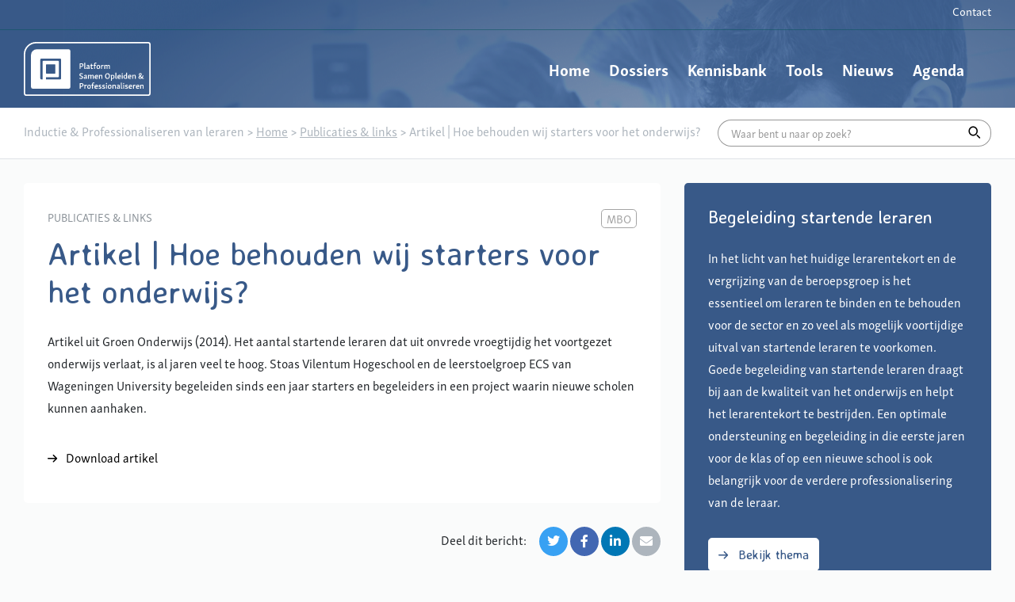

--- FILE ---
content_type: text/html; charset=UTF-8
request_url: https://professionaliseren.platformsamenopleiden.nl/kennisbank/hoe-behouden-wij-starters-voor-het-onderwijs/
body_size: 10015
content:
<!DOCTYPE html>
<html lang="nl-NL">

    <head>
        <meta charset="UTF-8"/>
        <meta name="viewport" content="width=device-width, initial-scale=1, shrink-to-fit=no">
        <meta http-equiv="X-UA-Compatible" content="IE=edge"/>
        <title>Artikel | Hoe behouden wij starters voor het onderwijs? - Inductie &amp; Professionaliseren van leraren</title>
        <link rel="profile" href="http://gmpg.org/xfn/11"/>

        <meta name='robots' content='index, follow, max-image-preview:large, max-snippet:-1, max-video-preview:-1' />

	<!-- This site is optimized with the Yoast SEO plugin v26.3 - https://yoast.com/wordpress/plugins/seo/ -->
	<link rel="canonical" href="https://www.platformsamenopleiden.nl/kennisbank/hoe-behouden-wij-starters-voor-het-onderwijs/" />
	<meta property="og:locale" content="nl_NL" />
	<meta property="og:type" content="article" />
	<meta property="og:title" content="Artikel | Hoe behouden wij starters voor het onderwijs? - Inductie &amp; Professionaliseren van leraren" />
	<meta property="og:description" content="Artikel uit Groen Onderwijs (2014). Het aantal startende leraren dat uit onvrede vroegtijdig het voortgezet onderwijs verlaat, is al jaren veel te hoog. Stoas Vilentum Hogeschool en de leerstoelgroep ECS van Wageningen University begeleiden sinds een jaar starters en begeleiders in een project waarin nieuwe scholen kunnen aanhaken." />
	<meta property="og:url" content="https://professionaliseren.platformsamenopleiden.nl/kennisbank/hoe-behouden-wij-starters-voor-het-onderwijs/" />
	<meta property="og:site_name" content="Inductie &amp; Professionaliseren van leraren" />
	<meta property="article:modified_time" content="2022-09-22T15:00:39+00:00" />
	<meta name="twitter:card" content="summary_large_image" />
	<script type="application/ld+json" class="yoast-schema-graph">{"@context":"https://schema.org","@graph":[{"@type":"WebPage","@id":"https://professionaliseren.platformsamenopleiden.nl/kennisbank/hoe-behouden-wij-starters-voor-het-onderwijs/","url":"https://professionaliseren.platformsamenopleiden.nl/kennisbank/hoe-behouden-wij-starters-voor-het-onderwijs/","name":"Artikel | Hoe behouden wij starters voor het onderwijs? - Inductie &amp; Professionaliseren van leraren","isPartOf":{"@id":"https://professionaliseren.platformsamenopleiden.nl/#website"},"datePublished":"2019-04-28T22:00:00+00:00","dateModified":"2022-09-22T15:00:39+00:00","breadcrumb":{"@id":"https://professionaliseren.platformsamenopleiden.nl/kennisbank/hoe-behouden-wij-starters-voor-het-onderwijs/#breadcrumb"},"inLanguage":"nl-NL","potentialAction":[{"@type":"ReadAction","target":["https://professionaliseren.platformsamenopleiden.nl/kennisbank/hoe-behouden-wij-starters-voor-het-onderwijs/"]}]},{"@type":"BreadcrumbList","@id":"https://professionaliseren.platformsamenopleiden.nl/kennisbank/hoe-behouden-wij-starters-voor-het-onderwijs/#breadcrumb","itemListElement":[{"@type":"ListItem","position":1,"name":"Home","item":"https://professionaliseren.platformsamenopleiden.nl/"},{"@type":"ListItem","position":2,"name":"Artikel | Hoe behouden wij starters voor het onderwijs?"}]},{"@type":"WebSite","@id":"https://professionaliseren.platformsamenopleiden.nl/#website","url":"https://professionaliseren.platformsamenopleiden.nl/","name":"Inductie &amp; Professionaliseren van leraren","description":"","potentialAction":[{"@type":"SearchAction","target":{"@type":"EntryPoint","urlTemplate":"https://professionaliseren.platformsamenopleiden.nl/?s={search_term_string}"},"query-input":{"@type":"PropertyValueSpecification","valueRequired":true,"valueName":"search_term_string"}}],"inLanguage":"nl-NL"}]}</script>
	<!-- / Yoast SEO plugin. -->


<link rel='dns-prefetch' href='//use.typekit.net' />
<link rel='dns-prefetch' href='//fonts.googleapis.com' />
<link rel="alternate" title="oEmbed (JSON)" type="application/json+oembed" href="https://professionaliseren.platformsamenopleiden.nl/wp-json/oembed/1.0/embed?url=https%3A%2F%2Fprofessionaliseren.platformsamenopleiden.nl%2Fkennisbank%2Fhoe-behouden-wij-starters-voor-het-onderwijs%2F" />
<link rel="alternate" title="oEmbed (XML)" type="text/xml+oembed" href="https://professionaliseren.platformsamenopleiden.nl/wp-json/oembed/1.0/embed?url=https%3A%2F%2Fprofessionaliseren.platformsamenopleiden.nl%2Fkennisbank%2Fhoe-behouden-wij-starters-voor-het-onderwijs%2F&#038;format=xml" />
<style id='wp-img-auto-sizes-contain-inline-css' type='text/css'>
img:is([sizes=auto i],[sizes^="auto," i]){contain-intrinsic-size:3000px 1500px}
/*# sourceURL=wp-img-auto-sizes-contain-inline-css */
</style>

<style id='wp-emoji-styles-inline-css' type='text/css'>

	img.wp-smiley, img.emoji {
		display: inline !important;
		border: none !important;
		box-shadow: none !important;
		height: 1em !important;
		width: 1em !important;
		margin: 0 0.07em !important;
		vertical-align: -0.1em !important;
		background: none !important;
		padding: 0 !important;
	}
/*# sourceURL=wp-emoji-styles-inline-css */
</style>
<link rel='stylesheet' id='wp-block-library-css' href='https://professionaliseren.platformsamenopleiden.nl/wp-includes/css/dist/block-library/style.min.css?ver=583d0d8713' type='text/css' media='all' />
<style id='wp-block-paragraph-inline-css' type='text/css'>
.is-small-text{font-size:.875em}.is-regular-text{font-size:1em}.is-large-text{font-size:2.25em}.is-larger-text{font-size:3em}.has-drop-cap:not(:focus):first-letter{float:left;font-size:8.4em;font-style:normal;font-weight:100;line-height:.68;margin:.05em .1em 0 0;text-transform:uppercase}body.rtl .has-drop-cap:not(:focus):first-letter{float:none;margin-left:.1em}p.has-drop-cap.has-background{overflow:hidden}:root :where(p.has-background){padding:1.25em 2.375em}:where(p.has-text-color:not(.has-link-color)) a{color:inherit}p.has-text-align-left[style*="writing-mode:vertical-lr"],p.has-text-align-right[style*="writing-mode:vertical-rl"]{rotate:180deg}
/*# sourceURL=https://professionaliseren.platformsamenopleiden.nl/wp-includes/blocks/paragraph/style.min.css */
</style>
<style id='global-styles-inline-css' type='text/css'>
:root{--wp--preset--aspect-ratio--square: 1;--wp--preset--aspect-ratio--4-3: 4/3;--wp--preset--aspect-ratio--3-4: 3/4;--wp--preset--aspect-ratio--3-2: 3/2;--wp--preset--aspect-ratio--2-3: 2/3;--wp--preset--aspect-ratio--16-9: 16/9;--wp--preset--aspect-ratio--9-16: 9/16;--wp--preset--color--black: #000000;--wp--preset--color--cyan-bluish-gray: #abb8c3;--wp--preset--color--white: #ffffff;--wp--preset--color--pale-pink: #f78da7;--wp--preset--color--vivid-red: #cf2e2e;--wp--preset--color--luminous-vivid-orange: #ff6900;--wp--preset--color--luminous-vivid-amber: #fcb900;--wp--preset--color--light-green-cyan: #7bdcb5;--wp--preset--color--vivid-green-cyan: #00d084;--wp--preset--color--pale-cyan-blue: #8ed1fc;--wp--preset--color--vivid-cyan-blue: #0693e3;--wp--preset--color--vivid-purple: #9b51e0;--wp--preset--gradient--vivid-cyan-blue-to-vivid-purple: linear-gradient(135deg,rgb(6,147,227) 0%,rgb(155,81,224) 100%);--wp--preset--gradient--light-green-cyan-to-vivid-green-cyan: linear-gradient(135deg,rgb(122,220,180) 0%,rgb(0,208,130) 100%);--wp--preset--gradient--luminous-vivid-amber-to-luminous-vivid-orange: linear-gradient(135deg,rgb(252,185,0) 0%,rgb(255,105,0) 100%);--wp--preset--gradient--luminous-vivid-orange-to-vivid-red: linear-gradient(135deg,rgb(255,105,0) 0%,rgb(207,46,46) 100%);--wp--preset--gradient--very-light-gray-to-cyan-bluish-gray: linear-gradient(135deg,rgb(238,238,238) 0%,rgb(169,184,195) 100%);--wp--preset--gradient--cool-to-warm-spectrum: linear-gradient(135deg,rgb(74,234,220) 0%,rgb(151,120,209) 20%,rgb(207,42,186) 40%,rgb(238,44,130) 60%,rgb(251,105,98) 80%,rgb(254,248,76) 100%);--wp--preset--gradient--blush-light-purple: linear-gradient(135deg,rgb(255,206,236) 0%,rgb(152,150,240) 100%);--wp--preset--gradient--blush-bordeaux: linear-gradient(135deg,rgb(254,205,165) 0%,rgb(254,45,45) 50%,rgb(107,0,62) 100%);--wp--preset--gradient--luminous-dusk: linear-gradient(135deg,rgb(255,203,112) 0%,rgb(199,81,192) 50%,rgb(65,88,208) 100%);--wp--preset--gradient--pale-ocean: linear-gradient(135deg,rgb(255,245,203) 0%,rgb(182,227,212) 50%,rgb(51,167,181) 100%);--wp--preset--gradient--electric-grass: linear-gradient(135deg,rgb(202,248,128) 0%,rgb(113,206,126) 100%);--wp--preset--gradient--midnight: linear-gradient(135deg,rgb(2,3,129) 0%,rgb(40,116,252) 100%);--wp--preset--font-size--small: 13px;--wp--preset--font-size--medium: 20px;--wp--preset--font-size--large: 36px;--wp--preset--font-size--x-large: 42px;--wp--preset--font-size--normal: 14px;--wp--preset--font-size--intro: 16px;--wp--preset--spacing--20: 0.44rem;--wp--preset--spacing--30: 0.67rem;--wp--preset--spacing--40: 1rem;--wp--preset--spacing--50: 1.5rem;--wp--preset--spacing--60: 2.25rem;--wp--preset--spacing--70: 3.38rem;--wp--preset--spacing--80: 5.06rem;--wp--preset--shadow--natural: 6px 6px 9px rgba(0, 0, 0, 0.2);--wp--preset--shadow--deep: 12px 12px 50px rgba(0, 0, 0, 0.4);--wp--preset--shadow--sharp: 6px 6px 0px rgba(0, 0, 0, 0.2);--wp--preset--shadow--outlined: 6px 6px 0px -3px rgb(255, 255, 255), 6px 6px rgb(0, 0, 0);--wp--preset--shadow--crisp: 6px 6px 0px rgb(0, 0, 0);}:where(.is-layout-flex){gap: 0.5em;}:where(.is-layout-grid){gap: 0.5em;}body .is-layout-flex{display: flex;}.is-layout-flex{flex-wrap: wrap;align-items: center;}.is-layout-flex > :is(*, div){margin: 0;}body .is-layout-grid{display: grid;}.is-layout-grid > :is(*, div){margin: 0;}:where(.wp-block-columns.is-layout-flex){gap: 2em;}:where(.wp-block-columns.is-layout-grid){gap: 2em;}:where(.wp-block-post-template.is-layout-flex){gap: 1.25em;}:where(.wp-block-post-template.is-layout-grid){gap: 1.25em;}.has-black-color{color: var(--wp--preset--color--black) !important;}.has-cyan-bluish-gray-color{color: var(--wp--preset--color--cyan-bluish-gray) !important;}.has-white-color{color: var(--wp--preset--color--white) !important;}.has-pale-pink-color{color: var(--wp--preset--color--pale-pink) !important;}.has-vivid-red-color{color: var(--wp--preset--color--vivid-red) !important;}.has-luminous-vivid-orange-color{color: var(--wp--preset--color--luminous-vivid-orange) !important;}.has-luminous-vivid-amber-color{color: var(--wp--preset--color--luminous-vivid-amber) !important;}.has-light-green-cyan-color{color: var(--wp--preset--color--light-green-cyan) !important;}.has-vivid-green-cyan-color{color: var(--wp--preset--color--vivid-green-cyan) !important;}.has-pale-cyan-blue-color{color: var(--wp--preset--color--pale-cyan-blue) !important;}.has-vivid-cyan-blue-color{color: var(--wp--preset--color--vivid-cyan-blue) !important;}.has-vivid-purple-color{color: var(--wp--preset--color--vivid-purple) !important;}.has-black-background-color{background-color: var(--wp--preset--color--black) !important;}.has-cyan-bluish-gray-background-color{background-color: var(--wp--preset--color--cyan-bluish-gray) !important;}.has-white-background-color{background-color: var(--wp--preset--color--white) !important;}.has-pale-pink-background-color{background-color: var(--wp--preset--color--pale-pink) !important;}.has-vivid-red-background-color{background-color: var(--wp--preset--color--vivid-red) !important;}.has-luminous-vivid-orange-background-color{background-color: var(--wp--preset--color--luminous-vivid-orange) !important;}.has-luminous-vivid-amber-background-color{background-color: var(--wp--preset--color--luminous-vivid-amber) !important;}.has-light-green-cyan-background-color{background-color: var(--wp--preset--color--light-green-cyan) !important;}.has-vivid-green-cyan-background-color{background-color: var(--wp--preset--color--vivid-green-cyan) !important;}.has-pale-cyan-blue-background-color{background-color: var(--wp--preset--color--pale-cyan-blue) !important;}.has-vivid-cyan-blue-background-color{background-color: var(--wp--preset--color--vivid-cyan-blue) !important;}.has-vivid-purple-background-color{background-color: var(--wp--preset--color--vivid-purple) !important;}.has-black-border-color{border-color: var(--wp--preset--color--black) !important;}.has-cyan-bluish-gray-border-color{border-color: var(--wp--preset--color--cyan-bluish-gray) !important;}.has-white-border-color{border-color: var(--wp--preset--color--white) !important;}.has-pale-pink-border-color{border-color: var(--wp--preset--color--pale-pink) !important;}.has-vivid-red-border-color{border-color: var(--wp--preset--color--vivid-red) !important;}.has-luminous-vivid-orange-border-color{border-color: var(--wp--preset--color--luminous-vivid-orange) !important;}.has-luminous-vivid-amber-border-color{border-color: var(--wp--preset--color--luminous-vivid-amber) !important;}.has-light-green-cyan-border-color{border-color: var(--wp--preset--color--light-green-cyan) !important;}.has-vivid-green-cyan-border-color{border-color: var(--wp--preset--color--vivid-green-cyan) !important;}.has-pale-cyan-blue-border-color{border-color: var(--wp--preset--color--pale-cyan-blue) !important;}.has-vivid-cyan-blue-border-color{border-color: var(--wp--preset--color--vivid-cyan-blue) !important;}.has-vivid-purple-border-color{border-color: var(--wp--preset--color--vivid-purple) !important;}.has-vivid-cyan-blue-to-vivid-purple-gradient-background{background: var(--wp--preset--gradient--vivid-cyan-blue-to-vivid-purple) !important;}.has-light-green-cyan-to-vivid-green-cyan-gradient-background{background: var(--wp--preset--gradient--light-green-cyan-to-vivid-green-cyan) !important;}.has-luminous-vivid-amber-to-luminous-vivid-orange-gradient-background{background: var(--wp--preset--gradient--luminous-vivid-amber-to-luminous-vivid-orange) !important;}.has-luminous-vivid-orange-to-vivid-red-gradient-background{background: var(--wp--preset--gradient--luminous-vivid-orange-to-vivid-red) !important;}.has-very-light-gray-to-cyan-bluish-gray-gradient-background{background: var(--wp--preset--gradient--very-light-gray-to-cyan-bluish-gray) !important;}.has-cool-to-warm-spectrum-gradient-background{background: var(--wp--preset--gradient--cool-to-warm-spectrum) !important;}.has-blush-light-purple-gradient-background{background: var(--wp--preset--gradient--blush-light-purple) !important;}.has-blush-bordeaux-gradient-background{background: var(--wp--preset--gradient--blush-bordeaux) !important;}.has-luminous-dusk-gradient-background{background: var(--wp--preset--gradient--luminous-dusk) !important;}.has-pale-ocean-gradient-background{background: var(--wp--preset--gradient--pale-ocean) !important;}.has-electric-grass-gradient-background{background: var(--wp--preset--gradient--electric-grass) !important;}.has-midnight-gradient-background{background: var(--wp--preset--gradient--midnight) !important;}.has-small-font-size{font-size: var(--wp--preset--font-size--small) !important;}.has-medium-font-size{font-size: var(--wp--preset--font-size--medium) !important;}.has-large-font-size{font-size: var(--wp--preset--font-size--large) !important;}.has-x-large-font-size{font-size: var(--wp--preset--font-size--x-large) !important;}
/*# sourceURL=global-styles-inline-css */
</style>

<style id='classic-theme-styles-inline-css' type='text/css'>
/*! This file is auto-generated */
.wp-block-button__link{color:#fff;background-color:#32373c;border-radius:9999px;box-shadow:none;text-decoration:none;padding:calc(.667em + 2px) calc(1.333em + 2px);font-size:1.125em}.wp-block-file__button{background:#32373c;color:#fff;text-decoration:none}
/*# sourceURL=/wp-includes/css/classic-themes.min.css */
</style>
<link rel='stylesheet' id='wp-bootstrap-blocks-styles-css' href='https://professionaliseren.platformsamenopleiden.nl/wp-content/plugins/wp-bootstrap-blocks/build/style-index.css?ver=583d0d8713' type='text/css' media='all' />
<link rel='stylesheet' id='ssa-styles-css' href='https://professionaliseren.platformsamenopleiden.nl/wp-content/plugins/simply-schedule-appointments/assets/css/ssa-styles.css?ver=583d0d8713' type='text/css' media='all' />
<link rel='stylesheet' id='font-skolar-css' href='https://use.typekit.net/efs6ood.css?ver=583d0d8713' type='text/css' media='all' />
<link rel='stylesheet' id='font-avenir-css' href='https://fonts.googleapis.com/css?family=Averia+Sans+Libre%3A700&#038;display=swap&#038;ver=583d0d8713' type='text/css' media='all' />
<link rel='stylesheet' id='theme-style-main-css' href='https://professionaliseren.platformsamenopleiden.nl/wp-content/themes/platformsamenopleiden/assets/samenprofessionaliseren.644297a0cc2f21bd145e.css?ver=583d0d8713' type='text/css' media='' />
<link rel="https://api.w.org/" href="https://professionaliseren.platformsamenopleiden.nl/wp-json/" /><link rel="alternate" title="JSON" type="application/json" href="https://professionaliseren.platformsamenopleiden.nl/wp-json/wp/v2/knowledge-item/25277" /><link rel='shortlink' href='https://professionaliseren.platformsamenopleiden.nl/?p=25277' />
<!-- Google tag (gtag.js) -->
<script async src="https://www.googletagmanager.com/gtag/js?id=G-Z55862DW7F"></script>
<script>
  window.dataLayer = window.dataLayer || [];
  function gtag(){dataLayer.push(arguments);}
  gtag('js', new Date());

  gtag('config', 'G-Z55862DW7F');
</script><link rel="icon" href="https://professionaliseren.platformsamenopleiden.nl/wp-content/uploads/sites/2/2022/09/cropped-platform_favicon-32x32.png" sizes="32x32" />
<link rel="icon" href="https://professionaliseren.platformsamenopleiden.nl/wp-content/uploads/sites/2/2022/09/cropped-platform_favicon-192x192.png" sizes="192x192" />
<link rel="apple-touch-icon" href="https://professionaliseren.platformsamenopleiden.nl/wp-content/uploads/sites/2/2022/09/cropped-platform_favicon-180x180.png" />
<meta name="msapplication-TileImage" content="https://professionaliseren.platformsamenopleiden.nl/wp-content/uploads/sites/2/2022/09/cropped-platform_favicon-270x270.png" />
		<style type="text/css" id="wp-custom-css">
			body.tax-theme-group .knowledge-tags-wrapper {
	display:none;
}		</style>
		
    </head>

    <body class="wp-singular knowledge-item-template-default single single-knowledge-item postid-25277 wp-theme-platformsamenopleiden" itemscope="itemscope" itemtype="http://schema.org/WebPage" data-spy="scroll" data-target="#navbar-1" data-offset="200">
        

                    <div class="header-wrap" style="background-image: url(https://professionaliseren.platformsamenopleiden.nl/wp-content/uploads/sites/2/2022/06/WvW-2018-04-10_237-1200x441.png)">
    <div class="header-navbar-wrap mt-0 mb-0">
        <div class="header-navbar-top"></div>
        <header class="header-navbar" style="background-image: url(https://professionaliseren.platformsamenopleiden.nl/wp-content/uploads/sites/2/2022/06/WvW-2018-04-10_237-1200x441.png)">
            <div class="container">
                <div class="header-wrap__container d-flex flex-nowrap align-items-lg-center justify-content-between">
                                            <div class="navbar-logo-wrapper">
                            <a href="https://professionaliseren.platformsamenopleiden.nl" class="navbar-logo">
                                <img src="https://professionaliseren.platformsamenopleiden.nl/wp-content/themes/platformsamenopleiden/assets/img/main-logo.bca2fed328e6e4eefacd4f7e4108e498.svg" alt="Inductie &amp; Professionaliseren van leraren" class="img-fluid">
                            </a>
                        </div>
                        <div class="navigation-drawer">
                            <div class="navigation-drawer__menu" style="background-image: url(https://professionaliseren.platformsamenopleiden.nl/wp-content/uploads/sites/2/2022/06/WvW-2018-04-10_237-1200x441.png)">
                                <nav class="header-nav" aria-label="Main">
                                    <ul id="menu-hoofdmenu" class="nav align-items-lg-center justify-content-start justify-content-lg-end header-menu header-primary d-block d-lg-flex" role="main-navigation"><li id="menu-item-40" class="menu-item menu-item-type-post_type menu-item-object-page menu-item-home menu-item-40"><a href="https://professionaliseren.platformsamenopleiden.nl/">Home</a><button class="menu-arrow" data-menu-arrow><i class="icons icons-angle-down"></i></button></li>
<li id="menu-item-23556" class="menu-item menu-item-type-post_type menu-item-object-page menu-item-23556"><a href="https://professionaliseren.platformsamenopleiden.nl/dossiers/">Dossiers</a><button class="menu-arrow" data-menu-arrow><i class="icons icons-angle-down"></i></button></li>
<li id="menu-item-37" class="menu-item menu-item-type-post_type menu-item-object-page menu-item-37"><a href="https://professionaliseren.platformsamenopleiden.nl/kennisbank/">Kennisbank</a><button class="menu-arrow" data-menu-arrow><i class="icons icons-angle-down"></i></button></li>
<li id="menu-item-23557" class="menu-item menu-item-type-post_type menu-item-object-page menu-item-23557"><a href="https://professionaliseren.platformsamenopleiden.nl/tools/">Tools</a><button class="menu-arrow" data-menu-arrow><i class="icons icons-angle-down"></i></button></li>
<li id="menu-item-25116" class="menu-item menu-item-type-post_type menu-item-object-page current_page_parent menu-item-25116"><a href="https://professionaliseren.platformsamenopleiden.nl/nieuws/">Nieuws</a><button class="menu-arrow" data-menu-arrow><i class="icons icons-angle-down"></i></button></li>
<li id="menu-item-25117" class="menu-item menu-item-type-post_type menu-item-object-page menu-item-25117"><a href="https://professionaliseren.platformsamenopleiden.nl/agenda/">Agenda</a><button class="menu-arrow" data-menu-arrow><i class="icons icons-angle-down"></i></button></li>
</ul>
                                </nav>
                                <nav class="header-nav-top" aria-label="top-navigation">
                                    <ul id="menu-top-bar-menu" class="nav align-items-lg-center justify-content-start justify-content-lg-end header-menu header-top d-block d-lg-flex" role="top-navigation"><li id="menu-item-41" class="menu-item menu-item-type-post_type menu-item-object-page menu-item-41"><a href="https://professionaliseren.platformsamenopleiden.nl/contact/">Contact</a></li>
</ul>
                                </nav>
                            </div>
                        </div>
                        <div class="hamburger-wrapper d-flex mr-1 d-lg-none">
                            <button class="hamburger hamburger--squeeze navbar-toggler collapsed my-auto" type="button" data-toggle="drawer-open" data-target="body" aria-label="Toggle navigation">
                                    <span class="hamburger-box">
                                        <span class="hamburger-inner"></span>
                                    </span>
                            </button>
                        </div>
                                    </div>
            </div>
        </header>
            </div>
</div>
    <div class="bg-white border-bottom mb-3">

        <div class="container py-2 d-flex flex-column-reverse flex-md-row justify-content-start">
            <div class="breadcrumbs mr-auto">
                                    <span typeof="v:Breadcrumb"><span property="v:title">Inductie &amp; Professionaliseren van leraren</span></span>
 &gt;  
<span typeof="v:Breadcrumb"><a rel="v:url" property="v:title" title="Ga naar Inductie &amp; Professionaliseren van leraren." href="https://professionaliseren.platformsamenopleiden.nl" class="home">Home</a></span> &gt; <span property="itemListElement" typeof="ListItem"><a property="item" typeof="WebPage" title="Go to the Publicaties &amp; links Document type archives." href="https://professionaliseren.platformsamenopleiden.nl/blog/document_type/publicaties_links/" class="taxonomy document_type" ><span property="name">Publicaties &amp; links</span></a><meta property="position" content="2"></span> &gt; <span property="itemListElement" typeof="ListItem"><span property="name">Artikel | Hoe behouden wij starters voor het onderwijs?</span><meta property="position" content="3"></span>
                            </div>
            <div class="main-search mb-1 mb-md-0">
                <form action="https://professionaliseren.platformsamenopleiden.nl">
                    <div class="search-bar input-group">
                        <input type="text" class="input-form-control" name="s" placeholder="Waar bent u naar op zoek?" value="" aria-describedby="search-main">
                        <div class="input-group-append">
                            <button class="input-group-text" id="search-main"><i class="icons icons-search"></i></button>
                        </div>
                    </div>
                </form>
            </div>
        </div>

    </div>

        
        
        <div class="content-wrapper" style="">
            <div class="content mt-0 mb-auto">
                <main>
                    
    
    <div class="container mb-5">
        <div class="row">
            <div class="col-12 col-md-8">
                <div class="bg-white rounded p-2 p-md-3 mb-3">
                    <div class="d-flex align-items-start justify-content-between flex-nowrap w-100">
                        <div class="post-date text-muted mb-1">Publicaties &amp; links</div>
                        <div class="d-flex align-items-center gap-2">
                                                            <div class="badge-wrapper mb-1">
                                                                            <div class="badge badge-outline">MBO</div>
                                                                    </div>
                                                        
                            <div class="badge-container mb-1">
                                                            </div>
                        </div>
                    </div>
                    <h1>Artikel | Hoe behouden wij starters voor het onderwijs?</h1>

                                            <p>Artikel uit Groen Onderwijs (2014). Het aantal startende leraren dat uit onvrede vroegtijdig het voortgezet onderwijs verlaat, is al jaren veel te hoog. Stoas Vilentum Hogeschool en de leerstoelgroep ECS van Wageningen University begeleiden sinds een jaar starters en begeleiders in een project waarin nieuwe scholen kunnen aanhaken.</p>

                    
                    <ul class="list-unstyled">
                                                    <li>
                                <a href="https://professionaliseren.platformsamenopleiden.nl/wp-content/uploads/sites/2/2019/04/Artikel-Hoe-behouden-wij-starters-voor-het-onderwijs-1-A3.pdf" class="link arrow-left download-item" target="_blank">
                                    Download artikel
                                </a>
                            </li>
                                            </ul>
                </div>

                <div class="mb-3">
                    <div class="social-share">
    <p>Deel dit bericht:</p>
    <ul class="social-share-list">
        <li class="social-share-item"><a href="https://twitter.com/intent/tweet?text=&amp;url=https%3A%2F%2Fprofessionaliseren.platformsamenopleiden.nl%2Fkennisbank%2Fhoe-behouden-wij-starters-voor-het-onderwijs%2F" class="social-link twitter popup-link" data-width="550" data-height="505"><i class="icons icons-twitter-brands"></i></a></li>
        <li class="social-share-item"><a href="https://facebook.com/share.php?u=https%3A%2F%2Fprofessionaliseren.platformsamenopleiden.nl%2Fkennisbank%2Fhoe-behouden-wij-starters-voor-het-onderwijs%2F" class="social-link facebook popup-link" data-width="450" data-height="450"><i class="icons icons-facebook-f-brands"></i></a></li>
        <li class="social-share-item"><a href="https://linkedin.com/shareArticle?mini=true&amp;url=https%3A%2F%2Fprofessionaliseren.platformsamenopleiden.nl%2Fkennisbank%2Fhoe-behouden-wij-starters-voor-het-onderwijs%2F" class="social-link linkedin popup-link" data-width="520" data-height="570"><i class="icons icons-linkedin-in-brands"></i></a></li>
        <li class="social-share-item"><a href="mailto:?body=https%3A%2F%2Fprofessionaliseren.platformsamenopleiden.nl%2Fkennisbank%2Fhoe-behouden-wij-starters-voor-het-onderwijs%2F&amp;subject=Artikel | Hoe behouden wij starters voor het onderwijs?" class="social-link email"><i class="icons icons-envelope-solid"></i></a></li>
        <li class="social-share-item d-md-none"><a href="whatsapp://send?text=Artikel | Hoe behouden wij starters voor het onderwijs? - https%3A%2F%2Fprofessionaliseren.platformsamenopleiden.nl%2Fkennisbank%2Fhoe-behouden-wij-starters-voor-het-onderwijs%2F" class="social-link whatsapp"><i class="icons icons-whatsapp"></i></a></li>
    </ul>
</div>
                </div>

                
                                    <div class="px-3">
                        <h3 class="text-secondary">Gerelateerde items</h3>
                    </div>

                    <div>
    
    <div id="knowledgebase-items-1" class="row knowledgebase-items layout-packery" data-kbf-target>
                    <div class="col-12 col-md-6 col-lg-6 mb-3">
                <div class="card card--knowledgebase color-blue">
            <div class="card-header">
                            Praktijkvoorbeelden &amp; interviews
                    </div>
    
    
    <div class="card-body">
        <div class="d-flex justify-content-between w-100">
                            <div class="text-small text-muted mb-2">17 januari 2024</div>
            
            <div class="badge-container mb-2">
                            </div>
        </div>

                    <div class="card-title h3">
                                    <a href="https://professionaliseren.platformsamenopleiden.nl/kennisbank/inspiratie-handreiking-voor-de-begeleiding-van-startende-leraren/">Inspiratie | Handreiking voor de begeleiding van startende leraren</a>
                            </div>
        
                    <div class="card-text"><p>In dit document staat beschreven hoe de scholen binnen het samenwerkingsverband ‘Grijp je kans in het Onderwijs’ de ondersteuning van startende leraren vorm geeft. Het inductietraject is een onderdeel van het samen opleiden, onderzoeken en ontwikkelen van goed onderwijs. De samenwerkende partners binnen RAP en AOS Noordoost Brabant zien het als hun opdracht om leraren [&hellip;]</p>
</div>
            </div>

            <div class="card-footer">
            <ul class="list-unstyled mb-0">
                                    <li>
                        <a href="https://professionaliseren.platformsamenopleiden.nl/wp-content/uploads/sites/2/2024/01/rap-handreiking-begeleiding-startende-leraren_april2022.pdf" class="link arrow-left text-left download-item" target="_blank">
                            Naar handreiking
                        </a>
                    </li>
                            </ul>
        </div>
    </div>

            </div>
                    <div class="col-12 col-md-6 col-lg-6 mb-3">
                <div class="card card--knowledgebase color-blue">
            <div class="card-header">
                            Tools &amp; scans
                    </div>
    
    
    <div class="card-body">
        <div class="d-flex justify-content-between w-100">
                            <div class="text-small text-muted mb-2">17 oktober 2023</div>
            
            <div class="badge-container mb-2">
                            </div>
        </div>

                    <div class="card-title h3">
                                    <a href="https://professionaliseren.platformsamenopleiden.nl/kennisbank/gesprekskaarten-het-bsl-gesprek-in-de-driehoek/">Gesprekskaarten | Hét BSL-gesprek in de driehoek</a>
                            </div>
        
                    <div class="card-text"><p>De VO-raad heeft voor de vijf criteria van een goed begeleidingsprogramma gesprekskaarten ontwikkeld. Elk criterium wordt vanuit de drie deelnemers en dus de drie verschillende perspectieven bekeken. Iedere deelnemer kan de eigen vraag inbrengen om over in gesprek te gaan. Afhankelijk van de tijd kunnen er één of meerdere gesprekskaarten aan bod komen.</p>
</div>
            </div>

            <div class="card-footer">
            <ul class="list-unstyled mb-0">
                                    <li>
                        <a href="https://professionaliseren.platformsamenopleiden.nl/wp-content/uploads/sites/2/2023/10/A4-Gesprekskaarten-BSL-driehoek.pdf" class="link arrow-left text-left download-item" target="_blank">
                            Gesprekskaarten (A4)
                        </a>
                    </li>
                                    <li>
                        <a href="https://professionaliseren.platformsamenopleiden.nl/wp-content/uploads/sites/2/2023/10/PRINTVERSIE-Gesprekskaarten-BSL-driehoek.pdf" class="link arrow-left text-left download-item" target="_blank">
                            Gesprekskaarten (printversie)
                        </a>
                    </li>
                            </ul>
        </div>
    </div>

            </div>
                    <div class="col-12 col-md-6 col-lg-6 mb-3">
                <div class="card card--knowledgebase color-blue">
            <div class="card-header">
                            Praktijkvoorbeelden &amp; interviews
                    </div>
    
    
    <div class="card-body">
        <div class="d-flex justify-content-between w-100">
                            <div class="text-small text-muted mb-2">12 april 2023</div>
            
            <div class="badge-container mb-2">
                            </div>
        </div>

                    <div class="card-title h3">
                                    <a href="https://professionaliseren.platformsamenopleiden.nl/kennisbank/katern-inductie-van-startende-leraren/">Katern | Inductie van startende leraren</a>
                            </div>
        
                    <div class="card-text"><p>Hoe ziet de begeleiding van startende leraren eruit in de praktijk? En welke lessen zijn daaruit te leren? Dit katern geeft een inkijkje in de inductiepraktijk van acht vo-scholen en de verschillende accenten die daarbij worden gelegd. Het doel is om door middel van deze publicatie de dialoog te stimuleren binnen de school tussen betrokkenen [&hellip;]</p>
</div>
            </div>

            <div class="card-footer">
            <ul class="list-unstyled mb-0">
                                    <li>
                        <a href="https://professionaliseren.platformsamenopleiden.nl/wp-content/uploads/sites/2/2023/04/Inductie-van-startende-leraren.pdf" class="link arrow-left text-left download-item" target="_blank">
                            Naar katern
                        </a>
                    </li>
                            </ul>
        </div>
    </div>

            </div>
                    <div class="col-12 col-md-6 col-lg-6 mb-3">
                <div class="card card--knowledgebase color-blue">
            <div class="card-header">
                            Tools &amp; scans
                    </div>
    
    
    <div class="card-body">
        <div class="d-flex justify-content-between w-100">
                            <div class="text-small text-muted mb-2">7 maart 2023</div>
            
            <div class="badge-container mb-2">
                            </div>
        </div>

                    <div class="card-title h3">
                                    <a href="https://professionaliseren.platformsamenopleiden.nl/kennisbank/tool-startwijzer-2/">Tool | Startwijzer</a>
                            </div>
        
                    <div class="card-text"><p>Wil je binnen jouw (opleidings)school de begeleiding van startende leraren verbeteren, maar weet je niet waar te beginnen? Dan kan de Startwijzer je een stap verder helpen! De Startwijzer is een digitale scan die in beeld brengt hoe startende leraren ingewerkt en begeleid worden. Ook geeft de Startwijzer aan op welke onderdelen mogelijk winst te [&hellip;]</p>
</div>
            </div>

            <div class="card-footer">
            <ul class="list-unstyled mb-0">
                                    <li>
                        <a href="https://www.startwijzerpo.nl/Account/Login?ReturnUrl=%2F" class="link arrow-left text-left download-item" target="_blank">
                            Naar Startwijzer po
                        </a>
                    </li>
                                    <li>
                        <a href="https://www.startwijzervo.nl/Account/Login?ReturnUrl=%2F" class="link arrow-left text-left download-item" target="_blank">
                            Naar Startwijzer vo
                        </a>
                    </li>
                                    <li>
                        <a href="https://www.startwijzermbo.nl/Account/Login?ReturnUrl=%2F" class="link arrow-left text-left download-item" target="_blank">
                            Naar Startwijzer mbo
                        </a>
                    </li>
                            </ul>
        </div>
    </div>

            </div>
            </div>

    
    </div>
                            </div>

                            <div class="col-12 col-md-4">
                    <div class="bg-secondary rounded p-3 text-white">
                        <h3 class="text-white">Begeleiding startende leraren</h3>
                        <p>In het licht van het huidige lerarentekort en de vergrijzing van de beroepsgroep is het essentieel om leraren te binden en te behouden voor de sector en zo veel als mogelijk voortijdige uitval van startende leraren te voorkomen. Goede begeleiding van startende leraren draagt bij aan de kwaliteit van het onderwijs en helpt het lerarentekort te bestrijden. Een optimale ondersteuning en begeleiding in die eerste jaren voor de klas of op een nieuwe school is ook belangrijk voor de verdere professionalisering van de leraar.</p>
                        <a href="https://professionaliseren.platformsamenopleiden.nl/blog/theme-group/begeleiding-startende-leraren/" title="Begeleiding startende leraren" target="_blank" class="btn btn-outline-secondary arrow-left">
                            Bekijk thema
                        </a>
                    </div>
                </div>
                    </div>
    </div>
    
    


                </main>
            </div>
        </div>

                    <footer id="footer" class="footer mt-auto mb-0">

            <div class="footer-top container">
            <div class="row">
                <div class="col-12 col-lg-6">
                                    </div>

                <div class="col-12 col-lg-6">
                    <div class="partners">
                                                <p class="mb-2">Het Platform Samen Opleiden & Professionaliseren is een initiatief van:</p>
                                                                        <ul class="partners-list">
                                                            <li class="partners-item">
                                                                            <a href="https://www.poraad.nl/" title="PO Raad" target="" class="partners-item__link">
                                                                            <img width="800" height="800" src="https://professionaliseren.platformsamenopleiden.nl/wp-content/uploads/sites/2/2022/09/po_raad.svg" class="img-fluid footer" alt="" decoding="async" loading="lazy" />
                                                                            </a>
                                                                    </li>
                                                            <li class="partners-item">
                                                                            <a href="https://www.vo-raad.nl/" title="VO-Raad" target="" class="partners-item__link">
                                                                            <img width="800" height="800" src="https://professionaliseren.platformsamenopleiden.nl/wp-content/uploads/sites/2/2022/09/vo_raad.svg" class="img-fluid footer" alt="" decoding="async" loading="lazy" />
                                                                            </a>
                                                                    </li>
                                                            <li class="partners-item">
                                                                            <a href="https://www.mboraad.nl/" title="MBO Raad" target="" class="partners-item__link">
                                                                            <img width="800" height="800" src="https://professionaliseren.platformsamenopleiden.nl/wp-content/uploads/sites/2/2022/09/mbo-raad.svg" class="img-fluid footer" alt="" decoding="async" loading="lazy" />
                                                                            </a>
                                                                    </li>
                                                            <li class="partners-item">
                                                                            <div class="partners-item__link">
                                                                            <img width="300" height="215" src="https://professionaliseren.platformsamenopleiden.nl/wp-content/uploads/sites/2/2022/09/vh_logo_footer_sop.png" class="img-fluid footer" alt="" decoding="async" loading="lazy" />
                                                                            </div>
                                                                    </li>
                                                            <li class="partners-item">
                                                                            <a href="https://www.universiteitenvannederland.nl/" title="Universiteiten van Nederland" target="" class="partners-item__link">
                                                                            <img width="300" height="105" src="https://professionaliseren.platformsamenopleiden.nl/wp-content/uploads/sites/2/2022/09/universiteiten-van-nederland-logo2021-300x105-1.png" class="img-fluid footer" alt="" decoding="async" loading="lazy" />
                                                                            </a>
                                                                    </li>
                                                    </ul>
                                            </div>
                </div>
            </div>
        </div>

        <div class="footer-bottom">
            <div class="container">
                <div class="footer-bottom-wrapper">
                    <nav class="footer-nav" aria-label="Footer navigation">
                        <ul id="menu-footer" class="nav footer-menu justify-content-start flex-column flex-md-row" role="footer-navigation"><li id="menu-item-7562" class="menu-item menu-item-type-post_type menu-item-object-page menu-item-7562"><a href="https://professionaliseren.platformsamenopleiden.nl/privacystatement/">Privacystatement &#038; cookies</a></li>
<li id="menu-item-58" class="menu-item menu-item-type-post_type menu-item-object-page menu-item-58"><a href="https://professionaliseren.platformsamenopleiden.nl/disclaimer/">Disclaimer</a></li>
<li id="menu-item-59" class="menu-item menu-item-type-post_type menu-item-object-page menu-item-59"><a href="https://professionaliseren.platformsamenopleiden.nl/colofon/">Colofon</a></li>
<li id="menu-item-60" class="menu-item menu-item-type-post_type menu-item-object-page menu-item-60"><a href="https://professionaliseren.platformsamenopleiden.nl/contact/">Contact</a></li>
</ul>
                    </nav>
                    <div class="ml-md-auto">
                        <small class="copyright">Copyright&nbsp;&copy;&nbsp;2026</small>
                    </div>
                </div>
            </div>
        </div>

    
</footer>
        
        
        <script type='text/javascript'>
            /* <![CDATA[ */
                var wp_js = {"ajax_url":"https:\/\/professionaliseren.platformsamenopleiden.nl\/wp-admin\/admin-ajax.php"};
            /* ]]> */
        </script>
        <script type="speculationrules">
{"prefetch":[{"source":"document","where":{"and":[{"href_matches":"/*"},{"not":{"href_matches":["/wp-*.php","/wp-admin/*","/wp-content/uploads/sites/2/*","/wp-content/*","/wp-content/plugins/*","/wp-content/themes/platformsamenopleiden/*","/*\\?(.+)"]}},{"not":{"selector_matches":"a[rel~=\"nofollow\"]"}},{"not":{"selector_matches":".no-prefetch, .no-prefetch a"}}]},"eagerness":"conservative"}]}
</script>
<script type="text/javascript" src="https://professionaliseren.platformsamenopleiden.nl/wp-includes/js/jquery/jquery.min.js?ver=3.7.1" id="jquery-core-js"></script>
<script type="text/javascript" src="https://professionaliseren.platformsamenopleiden.nl/wp-includes/js/jquery/jquery-migrate.min.js?ver=3.4.1" id="jquery-migrate-js"></script>
<script type="text/javascript" src="https://professionaliseren.platformsamenopleiden.nl/wp-content/themes/platformsamenopleiden/assets/main.2abec80befd637720250.js?ver=583d0d8713" id="theme-script-main-js"></script>
<script id="wp-emoji-settings" type="application/json">
{"baseUrl":"https://s.w.org/images/core/emoji/17.0.2/72x72/","ext":".png","svgUrl":"https://s.w.org/images/core/emoji/17.0.2/svg/","svgExt":".svg","source":{"concatemoji":"https://professionaliseren.platformsamenopleiden.nl/wp-includes/js/wp-emoji-release.min.js?ver=583d0d8713"}}
</script>
<script type="module">
/* <![CDATA[ */
/*! This file is auto-generated */
const a=JSON.parse(document.getElementById("wp-emoji-settings").textContent),o=(window._wpemojiSettings=a,"wpEmojiSettingsSupports"),s=["flag","emoji"];function i(e){try{var t={supportTests:e,timestamp:(new Date).valueOf()};sessionStorage.setItem(o,JSON.stringify(t))}catch(e){}}function c(e,t,n){e.clearRect(0,0,e.canvas.width,e.canvas.height),e.fillText(t,0,0);t=new Uint32Array(e.getImageData(0,0,e.canvas.width,e.canvas.height).data);e.clearRect(0,0,e.canvas.width,e.canvas.height),e.fillText(n,0,0);const a=new Uint32Array(e.getImageData(0,0,e.canvas.width,e.canvas.height).data);return t.every((e,t)=>e===a[t])}function p(e,t){e.clearRect(0,0,e.canvas.width,e.canvas.height),e.fillText(t,0,0);var n=e.getImageData(16,16,1,1);for(let e=0;e<n.data.length;e++)if(0!==n.data[e])return!1;return!0}function u(e,t,n,a){switch(t){case"flag":return n(e,"\ud83c\udff3\ufe0f\u200d\u26a7\ufe0f","\ud83c\udff3\ufe0f\u200b\u26a7\ufe0f")?!1:!n(e,"\ud83c\udde8\ud83c\uddf6","\ud83c\udde8\u200b\ud83c\uddf6")&&!n(e,"\ud83c\udff4\udb40\udc67\udb40\udc62\udb40\udc65\udb40\udc6e\udb40\udc67\udb40\udc7f","\ud83c\udff4\u200b\udb40\udc67\u200b\udb40\udc62\u200b\udb40\udc65\u200b\udb40\udc6e\u200b\udb40\udc67\u200b\udb40\udc7f");case"emoji":return!a(e,"\ud83e\u1fac8")}return!1}function f(e,t,n,a){let r;const o=(r="undefined"!=typeof WorkerGlobalScope&&self instanceof WorkerGlobalScope?new OffscreenCanvas(300,150):document.createElement("canvas")).getContext("2d",{willReadFrequently:!0}),s=(o.textBaseline="top",o.font="600 32px Arial",{});return e.forEach(e=>{s[e]=t(o,e,n,a)}),s}function r(e){var t=document.createElement("script");t.src=e,t.defer=!0,document.head.appendChild(t)}a.supports={everything:!0,everythingExceptFlag:!0},new Promise(t=>{let n=function(){try{var e=JSON.parse(sessionStorage.getItem(o));if("object"==typeof e&&"number"==typeof e.timestamp&&(new Date).valueOf()<e.timestamp+604800&&"object"==typeof e.supportTests)return e.supportTests}catch(e){}return null}();if(!n){if("undefined"!=typeof Worker&&"undefined"!=typeof OffscreenCanvas&&"undefined"!=typeof URL&&URL.createObjectURL&&"undefined"!=typeof Blob)try{var e="postMessage("+f.toString()+"("+[JSON.stringify(s),u.toString(),c.toString(),p.toString()].join(",")+"));",a=new Blob([e],{type:"text/javascript"});const r=new Worker(URL.createObjectURL(a),{name:"wpTestEmojiSupports"});return void(r.onmessage=e=>{i(n=e.data),r.terminate(),t(n)})}catch(e){}i(n=f(s,u,c,p))}t(n)}).then(e=>{for(const n in e)a.supports[n]=e[n],a.supports.everything=a.supports.everything&&a.supports[n],"flag"!==n&&(a.supports.everythingExceptFlag=a.supports.everythingExceptFlag&&a.supports[n]);var t;a.supports.everythingExceptFlag=a.supports.everythingExceptFlag&&!a.supports.flag,a.supports.everything||((t=a.source||{}).concatemoji?r(t.concatemoji):t.wpemoji&&t.twemoji&&(r(t.twemoji),r(t.wpemoji)))});
//# sourceURL=https://professionaliseren.platformsamenopleiden.nl/wp-includes/js/wp-emoji-loader.min.js
/* ]]> */
</script>

    </body>
</html>

<!-- Page supported by LiteSpeed Cache 7.6.2 on 2026-01-27 13:59:46 -->

--- FILE ---
content_type: text/css
request_url: https://professionaliseren.platformsamenopleiden.nl/wp-content/themes/platformsamenopleiden/assets/samenprofessionaliseren.644297a0cc2f21bd145e.css?ver=583d0d8713
body_size: 37026
content:
@import url(https://fonts.googleapis.com/css?family=Averia+Sans+Libre&display=swap);
@font-face{font-family:icons;src:url(fonts/icons.eot?76849bd5b4df7fad4796046412ffa264?#iefix) format("embedded-opentype"),url(fonts/icons.woff2?a1a42cc7e054a76df7d08ba9dea2f36f) format("woff2"),url(fonts/icons.woff?0d0f64f9dca63234e9abceaf0c50fc86) format("woff")}.arrow-left:before,.arrow-right:before,.btn-arrow-left:before,.btn-arrow-right:before,.faq-overview summary:before,.icons:before{display:inline-block;font-size:inherit;font-family:icons!important;font-style:normal;vertical-align:baseline;text-rendering:auto;-moz-osx-font-smoothing:grayscale;-webkit-font-smoothing:antialiased}.icons-address-card-solid:before{content:"\f101"}.faq-overview details[open] summary:before,.icons-angle-down:before{content:"\f102"}.icons-angle-left:before{content:"\f103"}.faq-overview summary:before,.icons-angle-right:before{content:"\f104"}.icons-arrow-down:before{content:"\f105"}.btn-arrow-left:before,.icons-arrow-left:before{content:"\f106"}.arrow-left:before,.arrow-right:before,.btn-arrow-right:before,.icons-arrow-right:before{content:"\f107"}.icons-bars:before{content:"\f108"}.icons-calender:before{content:"\f109"}.icons-envelope-solid:before{content:"\f10a"}.icons-facebook-f-brands:before{content:"\f10b"}.icons-link:before{content:"\f10c"}.icons-linkedin-in-brands:before{content:"\f10d"}.icons-map-marked:before{content:"\f10e"}.icons-pen:before{content:"\f10f"}.icons-plus:before{content:"\f110"}.icons-search:before{content:"\f111"}.icons-trash:before{content:"\f112"}.icons-twitter-brands:before{content:"\f113"}.icons-warning:before{content:"\f114"}.icons-whatsapp:before{content:"\f115"}:root{--blue:#00a0e2;--indigo:#6610f2;--purple:#6f42c1;--pink:#d66ea3;--red:#dc3545;--yellow:#ffc107;--green:#28a745;--teal:#20c997;--cyan:#17a2b8;--white:#fff;--gray:#6c757d;--gray-dark:#343a40;--blue-200:#eff5f6;--blue-700:#385988;--blue-800:#225987;--red-50:#f6d9e0;--red-200:#e8426f;--red-800:#ba0864;--jaffa:#f38b3c;--lime:#bac01b;--green-900:#006e74;--teal-900:#04555a;--primary:#f38b3c;--secondary:#385988;--success:#28a745;--info:#17a2b8;--warning:#ffc107;--danger:#dc3545;--light:#f8f9fa;--dark:#343a40;--secondary-200:#eff5f6;--blue:#225987;--orange:#f38b3c;--orange-800:#f5983a;--breakpoint-xs:0;--breakpoint-sm:576px;--breakpoint-md:768px;--breakpoint-lg:992px;--breakpoint-xl:1200px;--font-family-sans-serif:skolar-sans-latin,sans-serif;--font-family-monospace:SFMono-Regular,Menlo,Monaco,Consolas,"Liberation Mono","Courier New",monospace}*,:after,:before{box-sizing:border-box}html{font-family:sans-serif;line-height:1.15;-webkit-text-size-adjust:100%;-webkit-tap-highlight-color:rgba(0,0,0,0)}article,aside,figcaption,figure,footer,header,hgroup,main,nav,section{display:block}body{margin:0;font-family:skolar-sans-latin,sans-serif;font-size:1rem;font-weight:400;line-height:1.8;color:#212529;text-align:left;background-color:#fafbfb}[tabindex="-1"]:focus:not(:focus-visible){outline:0!important}hr{box-sizing:content-box;height:0;overflow:visible}h1,h2,h3,h4,h5,h6{margin-top:0;margin-bottom:1.5rem}p{margin-top:0;margin-bottom:2rem}abbr[data-original-title],abbr[title]{text-decoration:underline;-webkit-text-decoration:underline dotted;text-decoration:underline dotted;cursor:help;border-bottom:0;-webkit-text-decoration-skip-ink:none;text-decoration-skip-ink:none}address{font-style:normal;line-height:inherit}address,dl,ol,ul{margin-bottom:1rem}dl,ol,ul{margin-top:0}ol ol,ol ul,ul ol,ul ul{margin-bottom:0}dt{font-weight:700}dd{margin-bottom:.5rem;margin-left:0}blockquote{margin:0 0 1rem}b,strong{font-weight:bolder}.form-group .gfield_description,small{font-size:80%}sub,sup{position:relative;font-size:75%;line-height:0;vertical-align:baseline}sub{bottom:-.25em}sup{top:-.5em}a{color:#f38b3c;text-decoration:underline;background-color:transparent}a:focus,a:hover{color:#d5640d;text-decoration:none}a:not([href]):not([class]),a:not([href]):not([class]):focus,a:not([href]):not([class]):hover{color:inherit;text-decoration:none}code,kbd,pre,samp{font-family:SFMono-Regular,Menlo,Monaco,Consolas,Liberation Mono,Courier New,monospace;font-size:1em}pre{margin-top:0;margin-bottom:1rem;overflow:auto;-ms-overflow-style:scrollbar}figure{margin:0 0 1rem}img{border-style:none}img,svg{vertical-align:middle}svg{overflow:hidden}table{border-collapse:collapse}caption{padding-top:.75rem;padding-bottom:.75rem;color:#6c757d;text-align:left;caption-side:bottom}th{text-align:inherit;text-align:-webkit-match-parent}.form-group .gfield_label,.gfield_label,label{display:inline-block;margin-bottom:.5rem}button{border-radius:0}button:focus:not(:focus-visible){outline:0}button,input,optgroup,select,textarea{margin:0;font-family:inherit;font-size:inherit;line-height:inherit}button,input{overflow:visible}button,select{text-transform:none}[role=button]{cursor:pointer}select{word-wrap:normal}[type=button],[type=reset],[type=submit],button{-webkit-appearance:button}[type=button]:not(:disabled),[type=reset]:not(:disabled),[type=submit]:not(:disabled),button:not(:disabled){cursor:pointer}[type=button]::-moz-focus-inner,[type=reset]::-moz-focus-inner,[type=submit]::-moz-focus-inner,button::-moz-focus-inner{padding:0;border-style:none}input[type=checkbox],input[type=radio]{box-sizing:border-box;padding:0}textarea{overflow:auto;resize:vertical}fieldset{min-width:0;padding:0;margin:0;border:0}legend{display:block;width:100%;max-width:100%;padding:0;margin-bottom:.5rem;font-size:1.5rem;line-height:inherit;color:inherit;white-space:normal}@media (max-width:1200px){legend{font-size:calc(1.275rem + .3vw)}}progress{vertical-align:baseline}[type=number]::-webkit-inner-spin-button,[type=number]::-webkit-outer-spin-button{height:auto}[type=search]{outline-offset:-2px;-webkit-appearance:none}[type=search]::-webkit-search-decoration{-webkit-appearance:none}::-webkit-file-upload-button{font:inherit;-webkit-appearance:button}output{display:inline-block}summary{display:list-item;cursor:pointer}template{display:none}[hidden]{display:none!important}.agenda-item-title,.h1,.h2,.h3,.h4,.h5,.h6,.huisacademie-single__content .h4,.huisacademie-single__content h4,h1,h2,h3,h4,h5,h6{margin-bottom:1.5rem;font-family:Averia Sans Libre;font-weight:500;line-height:1.2;color:#385988}.h1,h1{font-size:2.5rem}@media (max-width:1200px){.h1,h1{font-size:calc(1.375rem + 1.5vw)}}.h2,h2{font-size:2.125rem}@media (max-width:1200px){.h2,h2{font-size:calc(1.3375rem + 1.05vw)}}.h3,h3{font-size:1.375rem}@media (max-width:1200px){.h3,h3{font-size:calc(1.2625rem + .15vw)}}.agenda-item-title,.h4,.huisacademie-single__content .h4,.huisacademie-single__content h4,h4{font-size:1.25rem}.h5,h5{font-size:1.125rem}.h6,h6{font-size:1rem}.lead{font-size:1.25rem;font-weight:300}.display-1{font-size:6rem;font-weight:300;line-height:1.2}@media (max-width:1200px){.display-1{font-size:calc(1.725rem + 5.7vw)}}.display-2{font-size:5.5rem;font-weight:300;line-height:1.2}@media (max-width:1200px){.display-2{font-size:calc(1.675rem + 5.1vw)}}.display-3{font-size:4.5rem;font-weight:300;line-height:1.2}@media (max-width:1200px){.display-3{font-size:calc(1.575rem + 3.9vw)}}.display-4{font-size:3.5rem;font-weight:300;line-height:1.2}@media (max-width:1200px){.display-4{font-size:calc(1.475rem + 2.7vw)}}hr{margin-top:1.875rem;margin-bottom:1.875rem;border:0;border-top:1px solid rgba(0,0,0,.1)}.form-group .gfield_description,.small,small{font-size:.9rem;font-weight:400}.mark,mark{padding:.2em;background-color:#fcf8e3}.list-inline,.list-unstyled{padding-left:0;list-style:none}.list-inline-item{display:inline-block}.list-inline-item:not(:last-child){margin-right:.5rem}.initialism{font-size:90%;text-transform:uppercase}.blockquote{margin-bottom:1.875rem;font-size:1.25rem}.blockquote-footer{display:block;font-size:.9rem;color:#6c757d}.blockquote-footer:before{content:"\2014\00A0"}.aligncenter,.alignleft,.alignnone,.alignright,.img-fluid,.img-thumbnail,.wp-block-gallery li img,.wp-block-image img{max-width:100%;height:auto}.img-thumbnail{padding:.25rem;background-color:#fafbfb;border:1px solid #dee2e6;border-radius:.3rem}.figure{display:inline-block}.figure-img{margin-bottom:.9375rem;line-height:1}.figure-caption{font-size:90%;color:#6c757d}.alert,.validation_error{position:relative;padding:.75rem 1.25rem;margin-bottom:1rem;border:1px solid transparent;border-radius:.3rem}.alert-heading{color:inherit}.alert-link{font-weight:700}.alert-dismissible{padding-right:4rem}.alert-dismissible .close{position:absolute;top:0;right:0;z-index:2;padding:.75rem 1.25rem;color:inherit}.alert-primary{color:#7e481f;background-color:#fde8d8;border-color:#fcdfc8}.alert-primary hr{border-top-color:#fbd1b0}.alert-primary .alert-link{color:#553115}.alert-secondary{color:#1d2e47;background-color:#d7dee7;border-color:#c7d1de}.alert-secondary hr{border-top-color:#b7c4d5}.alert-secondary .alert-link{color:#0e1723}.alert-success{color:#155724;background-color:#d4edda;border-color:#c3e6cb}.alert-success hr{border-top-color:#b1dfbb}.alert-success .alert-link{color:#0b2e13}.alert-info{color:#0c5460;background-color:#d1ecf1;border-color:#bee5eb}.alert-info hr{border-top-color:#abdde5}.alert-info .alert-link{color:#062c33}.alert-warning{color:#856404;background-color:#fff3cd;border-color:#ffeeba}.alert-warning hr{border-top-color:#ffe8a1}.alert-warning .alert-link{color:#533f03}.alert-danger,.validation_error{color:#721c24;background-color:#f8d7da;border-color:#f5c6cb}.alert-danger hr,.validation_error hr{border-top-color:#f1b0b7}.alert-danger .alert-link,.validation_error .alert-link{color:#491217}.alert-light{color:#818182;background-color:#fefefe;border-color:#fdfdfe}.alert-light hr{border-top-color:#ececf6}.alert-light .alert-link{color:#686868}.alert-dark{color:#1b1e21;background-color:#d6d8d9;border-color:#c6c8ca}.alert-dark hr{border-top-color:#b9bbbe}.alert-dark .alert-link{color:#040505}.alert-secondary-200{color:#7c7f80;background-color:#fcfdfd;border-color:#fbfcfc}.alert-secondary-200 hr{border-top-color:#ecf1f1}.alert-secondary-200 .alert-link{color:#636566}.alert-blue{color:#122e46;background-color:#d3dee7;border-color:#c1d1dd}.alert-blue hr{border-top-color:#b1c5d4}.alert-blue .alert-link{color:#08131d}.alert-orange{color:#7e481f;background-color:#fde8d8;border-color:#fcdfc8}.alert-orange hr{border-top-color:#fbd1b0}.alert-orange .alert-link{color:#553115}.alert-orange-800{color:#7f4f1e;background-color:#fdead8;border-color:#fce2c8}.alert-orange-800 hr{border-top-color:#fbd5b0}.alert-orange-800 .alert-link{color:#563514}.card{position:relative;display:flex;flex-direction:column;min-width:0;word-wrap:break-word;background-color:#fff;background-clip:border-box;border:1px solid rgba(0,0,0,.125);border-radius:.3rem}.card>hr{margin-right:0;margin-left:0}.card>.list-group{border-top:inherit;border-bottom:inherit}.card>.list-group:first-child{border-top-width:0;border-top-left-radius:calc(.3rem - 1px);border-top-right-radius:calc(.3rem - 1px)}.card>.list-group:last-child{border-bottom-width:0;border-bottom-right-radius:calc(.3rem - 1px);border-bottom-left-radius:calc(.3rem - 1px)}.card>.card-header+.list-group,.card>.list-group+.card-footer{border-top:0}.card-body{flex:1 1 auto;min-height:1px;padding:1.25rem}.card-title{margin-bottom:.75rem}.card-subtitle{margin-top:-.375rem}.card-subtitle,.card-text:last-child{margin-bottom:0}.card-link:focus,.card-link:hover{text-decoration:none}.card-link+.card-link{margin-left:1.25rem}.card-header{padding:.75rem 1.25rem;margin-bottom:0;background-color:rgba(0,0,0,.03);border-bottom:1px solid rgba(0,0,0,.125)}.card-header:first-child{border-radius:calc(.3rem - 1px) calc(.3rem - 1px) 0 0}.card-footer{padding:.75rem 1.25rem;background-color:rgba(0,0,0,.03);border-top:1px solid rgba(0,0,0,.125)}.card-footer:last-child{border-radius:0 0 calc(.3rem - 1px) calc(.3rem - 1px)}.card-header-tabs{margin-bottom:-.75rem;border-bottom:0}.card-header-pills,.card-header-tabs{margin-right:-.625rem;margin-left:-.625rem}.card-img-overlay{position:absolute;top:0;right:0;bottom:0;left:0;padding:1.25rem;border-radius:calc(.3rem - 1px)}.card-img,.card-img-bottom,.card-img-top{flex-shrink:0;width:100%}.card-img,.card-img-top{border-top-left-radius:calc(.3rem - 1px);border-top-right-radius:calc(.3rem - 1px)}.card-img,.card-img-bottom{border-bottom-right-radius:calc(.3rem - 1px);border-bottom-left-radius:calc(.3rem - 1px)}.card-deck .card{margin-bottom:.9375rem}@media (min-width:576px){.card-deck{display:flex;flex-flow:row wrap;margin-right:-.9375rem;margin-left:-.9375rem}.card-deck .card{flex:1 0 0%;margin-right:.9375rem;margin-bottom:0;margin-left:.9375rem}}.card-group>.card{margin-bottom:.9375rem}@media (min-width:576px){.card-group{display:flex;flex-flow:row wrap}.card-group>.card{flex:1 0 0%;margin-bottom:0}.card-group>.card+.card{margin-left:0;border-left:0}.card-group>.card:not(:last-child){border-top-right-radius:0;border-bottom-right-radius:0}.card-group>.card:not(:last-child) .card-header,.card-group>.card:not(:last-child) .card-img-top{border-top-right-radius:0}.card-group>.card:not(:last-child) .card-footer,.card-group>.card:not(:last-child) .card-img-bottom{border-bottom-right-radius:0}.card-group>.card:not(:first-child){border-top-left-radius:0;border-bottom-left-radius:0}.card-group>.card:not(:first-child) .card-header,.card-group>.card:not(:first-child) .card-img-top{border-top-left-radius:0}.card-group>.card:not(:first-child) .card-footer,.card-group>.card:not(:first-child) .card-img-bottom{border-bottom-left-radius:0}}.card-columns .card{margin-bottom:.75rem}@media (min-width:576px){.card-columns{-moz-column-count:3;column-count:3;-moz-column-gap:1.25rem;column-gap:1.25rem;orphans:1;widows:1}.card-columns .card{display:inline-block;width:100%}}.accordion{overflow-anchor:none}.accordion>.card{overflow:hidden}.accordion>.card:not(:last-of-type){border-bottom:0;border-bottom-right-radius:0;border-bottom-left-radius:0}.accordion>.card:not(:first-of-type){border-top-left-radius:0;border-top-right-radius:0}.accordion>.card>.card-header{border-radius:0;margin-bottom:-1px}.table,.wp-block-table{width:100%;margin-bottom:1.875rem;color:#212529}.table td,.table th,.wp-block-table td,.wp-block-table th{padding:.75rem;vertical-align:top;border-top:1px solid #dee2e6}.table thead th,.wp-block-table thead th{vertical-align:bottom;border-bottom:2px solid #dee2e6}.table tbody+tbody,.wp-block-table tbody+tbody{border-top:2px solid #dee2e6}.table-sm td,.table-sm th{padding:.3rem}.table-bordered,.table-bordered td,.table-bordered th,.wp-block-table,.wp-block-table td,.wp-block-table th{border:1px solid #dee2e6}.table-bordered thead td,.table-bordered thead th,.wp-block-table thead td,.wp-block-table thead th{border-bottom-width:2px}.table-borderless tbody+tbody,.table-borderless td,.table-borderless th,.table-borderless thead th{border:0}.table-striped tbody tr:nth-of-type(odd){background-color:rgba(0,0,0,.05)}.table-hover tbody tr:focus,.table-hover tbody tr:hover{color:#212529;background-color:rgba(0,0,0,.075)}.table-primary,.table-primary>td,.table-primary>th{background-color:#fcdfc8}.table-primary tbody+tbody,.table-primary td,.table-primary th,.table-primary thead th{border-color:#f9c39a}.table-hover .table-primary:focus,.table-hover .table-primary:focus>td,.table-hover .table-primary:focus>th,.table-hover .table-primary:hover,.table-hover .table-primary:hover>td,.table-hover .table-primary:hover>th{background-color:#fbd1b0}.table-secondary,.table-secondary>td,.table-secondary>th{background-color:#c7d1de}.table-secondary tbody+tbody,.table-secondary td,.table-secondary th,.table-secondary thead th{border-color:#98a9c1}.table-hover .table-secondary:focus,.table-hover .table-secondary:focus>td,.table-hover .table-secondary:focus>th,.table-hover .table-secondary:hover,.table-hover .table-secondary:hover>td,.table-hover .table-secondary:hover>th{background-color:#b7c4d5}.table-success,.table-success>td,.table-success>th{background-color:#c3e6cb}.table-success tbody+tbody,.table-success td,.table-success th,.table-success thead th{border-color:#8fd19e}.table-hover .table-success:focus,.table-hover .table-success:focus>td,.table-hover .table-success:focus>th,.table-hover .table-success:hover,.table-hover .table-success:hover>td,.table-hover .table-success:hover>th{background-color:#b1dfbb}.table-info,.table-info>td,.table-info>th{background-color:#bee5eb}.table-info tbody+tbody,.table-info td,.table-info th,.table-info thead th{border-color:#86cfda}.table-hover .table-info:focus,.table-hover .table-info:focus>td,.table-hover .table-info:focus>th,.table-hover .table-info:hover,.table-hover .table-info:hover>td,.table-hover .table-info:hover>th{background-color:#abdde5}.table-warning,.table-warning>td,.table-warning>th{background-color:#ffeeba}.table-warning tbody+tbody,.table-warning td,.table-warning th,.table-warning thead th{border-color:#ffdf7e}.table-hover .table-warning:focus,.table-hover .table-warning:focus>td,.table-hover .table-warning:focus>th,.table-hover .table-warning:hover,.table-hover .table-warning:hover>td,.table-hover .table-warning:hover>th{background-color:#ffe8a1}.table-danger,.table-danger>td,.table-danger>th{background-color:#f5c6cb}.table-danger tbody+tbody,.table-danger td,.table-danger th,.table-danger thead th{border-color:#ed969e}.table-hover .table-danger:focus,.table-hover .table-danger:focus>td,.table-hover .table-danger:focus>th,.table-hover .table-danger:hover,.table-hover .table-danger:hover>td,.table-hover .table-danger:hover>th{background-color:#f1b0b7}.table-light,.table-light>td,.table-light>th{background-color:#fdfdfe}.table-light tbody+tbody,.table-light td,.table-light th,.table-light thead th{border-color:#fbfcfc}.table-hover .table-light:focus,.table-hover .table-light:focus>td,.table-hover .table-light:focus>th,.table-hover .table-light:hover,.table-hover .table-light:hover>td,.table-hover .table-light:hover>th{background-color:#ececf6}.table-dark,.table-dark>td,.table-dark>th{background-color:#c6c8ca}.table-dark tbody+tbody,.table-dark td,.table-dark th,.table-dark thead th{border-color:#95999c}.table-hover .table-dark:focus,.table-hover .table-dark:focus>td,.table-hover .table-dark:focus>th,.table-hover .table-dark:hover,.table-hover .table-dark:hover>td,.table-hover .table-dark:hover>th{background-color:#b9bbbe}.table-secondary-200,.table-secondary-200>td,.table-secondary-200>th{background-color:#fbfcfc}.table-secondary-200 tbody+tbody,.table-secondary-200 td,.table-secondary-200 th,.table-secondary-200 thead th{border-color:#f7fafa}.table-hover .table-secondary-200:focus,.table-hover .table-secondary-200:focus>td,.table-hover .table-secondary-200:focus>th,.table-hover .table-secondary-200:hover,.table-hover .table-secondary-200:hover>td,.table-hover .table-secondary-200:hover>th{background-color:#ecf1f1}.table-blue,.table-blue>td,.table-blue>th{background-color:#c1d1dd}.table-blue tbody+tbody,.table-blue td,.table-blue th,.table-blue thead th{border-color:#8ca9c1}.table-hover .table-blue:focus,.table-hover .table-blue:focus>td,.table-hover .table-blue:focus>th,.table-hover .table-blue:hover,.table-hover .table-blue:hover>td,.table-hover .table-blue:hover>th{background-color:#b1c5d4}.table-orange,.table-orange>td,.table-orange>th{background-color:#fcdfc8}.table-orange tbody+tbody,.table-orange td,.table-orange th,.table-orange thead th{border-color:#f9c39a}.table-hover .table-orange:focus,.table-hover .table-orange:focus>td,.table-hover .table-orange:focus>th,.table-hover .table-orange:hover,.table-hover .table-orange:hover>td,.table-hover .table-orange:hover>th{background-color:#fbd1b0}.table-orange-800,.table-orange-800>td,.table-orange-800>th{background-color:#fce2c8}.table-orange-800 tbody+tbody,.table-orange-800 td,.table-orange-800 th,.table-orange-800 thead th{border-color:#fac999}.table-hover .table-orange-800:focus,.table-hover .table-orange-800:focus>td,.table-hover .table-orange-800:focus>th,.table-hover .table-orange-800:hover,.table-hover .table-orange-800:hover>td,.table-hover .table-orange-800:hover>th{background-color:#fbd5b0}.table-active,.table-active>td,.table-active>th,.table-hover .table-active:focus,.table-hover .table-active:focus>td,.table-hover .table-active:focus>th,.table-hover .table-active:hover,.table-hover .table-active:hover>td,.table-hover .table-active:hover>th{background-color:rgba(0,0,0,.075)}.table .thead-dark th,.wp-block-table .thead-dark th{color:#fff;background-color:#343a40;border-color:#454d55}.table .thead-light th,.wp-block-table .thead-light th{color:#495057;background-color:#e9ecef;border-color:#dee2e6}.table-dark{color:#fff;background-color:#343a40}.table-dark td,.table-dark th,.table-dark thead th{border-color:#454d55}.table-dark.table-bordered,.table-dark.wp-block-table{border:0}.table-dark.table-striped tbody tr:nth-of-type(odd){background-color:hsla(0,0%,100%,.05)}.table-dark.table-hover tbody tr:focus,.table-dark.table-hover tbody tr:hover{color:#fff;background-color:hsla(0,0%,100%,.075)}@media (max-width:575.98px){.table-responsive-sm{display:block;width:100%;overflow-x:auto;-webkit-overflow-scrolling:touch}.table-responsive-sm>.table-bordered,.table-responsive-sm>.wp-block-table{border:0}}@media (max-width:767.98px){.table-responsive-md{display:block;width:100%;overflow-x:auto;-webkit-overflow-scrolling:touch}.table-responsive-md>.table-bordered,.table-responsive-md>.wp-block-table{border:0}}@media (max-width:991.98px){.table-responsive-lg{display:block;width:100%;overflow-x:auto;-webkit-overflow-scrolling:touch}.table-responsive-lg>.table-bordered,.table-responsive-lg>.wp-block-table{border:0}}@media (max-width:1199.98px){.table-responsive-xl{display:block;width:100%;overflow-x:auto;-webkit-overflow-scrolling:touch}.table-responsive-xl>.table-bordered,.table-responsive-xl>.wp-block-table{border:0}}.table-responsive{display:block;width:100%;overflow-x:auto;-webkit-overflow-scrolling:touch}.table-responsive>.table-bordered,.table-responsive>.wp-block-table{border:0}.form-control,.form-group input[type=email],.form-group input[type=name],.form-group input[type=text],.form-group select[multiple],.form-group textarea{display:block;width:100%;height:calc(1.8em + .75rem + 2px);padding:.375rem .75rem;font-size:1rem;font-weight:400;line-height:1.8;color:#495057;background-color:#fff;background-clip:padding-box;border:1px solid #ced4da;border-radius:.3rem;transition:border-color .15s ease-in-out,box-shadow .15s ease-in-out}@media (prefers-reduced-motion:reduce){.form-control,.form-group input[type=email],.form-group input[type=name],.form-group input[type=text],.form-group select[multiple],.form-group textarea{transition:none}}.form-control::-ms-expand,.form-group input[type=email]::-ms-expand,.form-group input[type=name]::-ms-expand,.form-group input[type=text]::-ms-expand,.form-group select[multiple]::-ms-expand,.form-group textarea::-ms-expand{background-color:transparent;border:0}.form-control:focus,.form-group input:focus[type=email],.form-group input:focus[type=name],.form-group input:focus[type=text],.form-group select:focus[multiple],.form-group textarea:focus{color:#495057;background-color:#fff;border-color:#385988;outline:0;box-shadow:0 0 0 .2rem rgba(56,89,136,.25)}.form-control::-moz-placeholder,.form-group input[type=email]::-moz-placeholder,.form-group input[type=name]::-moz-placeholder,.form-group input[type=text]::-moz-placeholder,.form-group select[multiple]::-moz-placeholder,.form-group textarea::-moz-placeholder{color:#6c757d;opacity:1}.form-control:-ms-input-placeholder,.form-group input[type=email]:-ms-input-placeholder,.form-group input[type=name]:-ms-input-placeholder,.form-group input[type=text]:-ms-input-placeholder,.form-group select[multiple]:-ms-input-placeholder,.form-group textarea:-ms-input-placeholder{color:#6c757d;opacity:1}.form-control::placeholder,.form-group input[type=email]::placeholder,.form-group input[type=name]::placeholder,.form-group input[type=text]::placeholder,.form-group select[multiple]::placeholder,.form-group textarea::placeholder{color:#6c757d;opacity:1}.form-control:disabled,.form-control[readonly],.form-group input:disabled[type=email],.form-group input:disabled[type=name],.form-group input:disabled[type=text],.form-group input[readonly][type=email],.form-group input[readonly][type=name],.form-group input[readonly][type=text],.form-group select:disabled[multiple],.form-group select[readonly][multiple],.form-group textarea:disabled,.form-group textarea[readonly]{background-color:#e9ecef;opacity:1}.form-group input[type=date][type=email],.form-group input[type=date][type=name],.form-group input[type=date][type=text],.form-group input[type=datetime-local][type=email],.form-group input[type=datetime-local][type=name],.form-group input[type=datetime-local][type=text],.form-group input[type=month][type=email],.form-group input[type=month][type=name],.form-group input[type=month][type=text],.form-group input[type=time][type=email],.form-group input[type=time][type=name],.form-group input[type=time][type=text],input[type=date].form-control,input[type=datetime-local].form-control,input[type=month].form-control,input[type=time].form-control{-webkit-appearance:none;-moz-appearance:none;appearance:none}.form-group select:-moz-focusring[multiple],select.form-control:-moz-focusring{color:transparent;text-shadow:0 0 0 #495057}.form-group select[multiple]:focus::-ms-value,select.form-control:focus::-ms-value{color:#495057;background-color:#fff}.form-control-file,.form-control-range{display:block;width:100%}.col-form-label{padding-top:calc(.375rem + 1px);padding-bottom:calc(.375rem + 1px);margin-bottom:0;font-size:inherit;line-height:1.8}.col-form-label-lg{padding-top:calc(.5rem + 1px);padding-bottom:calc(.5rem + 1px);font-size:1.125rem;line-height:1.5}.col-form-label-sm{padding-top:calc(.25rem + 1px);padding-bottom:calc(.25rem + 1px);font-size:.875rem;line-height:1.5}.form-control-plaintext{display:block;width:100%;padding:.375rem 0;margin-bottom:0;font-size:1rem;line-height:1.8;color:#212529;background-color:transparent;border:solid transparent;border-width:1px 0}.form-control-plaintext.form-control-lg,.form-control-plaintext.form-control-sm{padding-right:0;padding-left:0}.form-control-sm{height:calc(1.5em + .5rem + 2px);padding:.25rem .5rem;font-size:.875rem;line-height:1.5;border-radius:.2rem}.form-control-lg{height:calc(1.5em + 1rem + 2px);padding:.5rem 1rem;font-size:1.125rem;line-height:1.5;border-radius:.5rem}.form-group select[multiple],.form-group select[size][multiple],.form-group textarea,select.form-control[multiple],select.form-control[size],textarea.form-control{height:auto}.form-group{margin-bottom:1rem}.form-group .gfield_description,.form-text{display:block;margin-top:.25rem}.form-row{display:flex;flex-wrap:wrap;margin-right:-5px;margin-left:-5px}.form-row>.col,.form-row>[class*=col-]{padding-right:5px;padding-left:5px}.form-check{position:relative;display:block;padding-left:1.25rem}.form-check-input{position:absolute;margin-top:.3rem;margin-left:-1.25rem}.form-check-input:disabled~.form-check-label,.form-check-input[disabled]~.form-check-label{color:#6c757d}.form-check-label{margin-bottom:0}.form-check-inline{display:inline-flex;align-items:center;padding-left:0;margin-right:.75rem}.form-check-inline .form-check-input{position:static;margin-top:0;margin-right:.3125rem;margin-left:0}.valid-feedback{display:none;width:100%;margin-top:.25rem;font-size:.9rem;color:#28a745}.valid-tooltip{position:absolute;top:100%;left:0;z-index:5;display:none;max-width:100%;padding:.25rem .5rem;margin-top:.1rem;font-size:.875rem;line-height:1.8;color:#fff;background-color:rgba(40,167,69,.9);border-radius:.3rem}.form-row>.col>.valid-tooltip,.form-row>[class*=col-]>.valid-tooltip{left:5px}.form-group.is-valid .custom-control-input~.valid-feedback,.form-group.is-valid .custom-control-input~.valid-tooltip,.form-group.is-valid input[type=email]~.valid-feedback,.form-group.is-valid input[type=email]~.valid-tooltip,.form-group.is-valid input[type=name]~.valid-feedback,.form-group.is-valid input[type=name]~.valid-tooltip,.form-group.is-valid input[type=text]~.valid-feedback,.form-group.is-valid input[type=text]~.valid-tooltip,.form-group.is-valid select[multiple]~.valid-feedback,.form-group.is-valid select[multiple]~.valid-tooltip,.form-group.is-valid textarea~.valid-feedback,.form-group.is-valid textarea~.valid-tooltip,.is-valid~.valid-feedback,.is-valid~.valid-tooltip,.was-validated :valid~.valid-feedback,.was-validated :valid~.valid-tooltip{display:block}.form-control.is-valid,.form-group.is-valid .form-control.custom-control-input,.form-group.is-valid input[type=email],.form-group.is-valid input[type=name],.form-group.is-valid input[type=text],.form-group.is-valid select[multiple],.form-group.is-valid textarea,.form-group.is-valid textarea.custom-control-input,.form-group .was-validated input:valid[type=email],.form-group .was-validated input:valid[type=name],.form-group .was-validated input:valid[type=text],.form-group .was-validated select:valid[multiple],.form-group .was-validated textarea:valid,.form-group input.is-valid[type=email],.form-group input.is-valid[type=name],.form-group input.is-valid[type=text],.form-group select.is-valid[multiple],.form-group textarea.is-valid,.was-validated .form-control:valid,.was-validated .form-group input:valid[type=email],.was-validated .form-group input:valid[type=name],.was-validated .form-group input:valid[type=text],.was-validated .form-group select:valid[multiple],.was-validated .form-group textarea:valid{border-color:#28a745;padding-right:calc(1.8em + .75rem)!important;background-image:url("data:image/svg+xml;charset=utf-8,%3Csvg xmlns='http://www.w3.org/2000/svg' viewBox='0 0 8 8'%3E%3Cpath fill='%2328a745' d='M2.3 6.73L.6 4.53c-.4-1.04.46-1.4 1.1-.8l1.1 1.4 3.4-3.8c.6-.63 1.6-.27 1.2.7l-4 4.6c-.43.5-.8.4-1.1.1z'/%3E%3C/svg%3E");background-repeat:no-repeat;background-position:right calc(.45em + .1875rem) center;background-size:calc(.9em + .375rem) calc(.9em + .375rem)}.form-control.is-valid:focus,.form-group.is-valid .form-control.custom-control-input:focus,.form-group.is-valid input:focus[type=email],.form-group.is-valid input:focus[type=name],.form-group.is-valid input:focus[type=text],.form-group.is-valid select:focus[multiple],.form-group.is-valid textarea:focus,.form-group .was-validated input:valid:focus[type=email],.form-group .was-validated input:valid:focus[type=name],.form-group .was-validated input:valid:focus[type=text],.form-group .was-validated select:valid:focus[multiple],.form-group .was-validated textarea:valid:focus,.form-group input.is-valid:focus[type=email],.form-group input.is-valid:focus[type=name],.form-group input.is-valid:focus[type=text],.form-group select.is-valid:focus[multiple],.form-group textarea.is-valid:focus,.was-validated .form-control:valid:focus,.was-validated .form-group input:valid:focus[type=email],.was-validated .form-group input:valid:focus[type=name],.was-validated .form-group input:valid:focus[type=text],.was-validated .form-group select:valid:focus[multiple],.was-validated .form-group textarea:valid:focus{border-color:#28a745;box-shadow:0 0 0 .2rem rgba(40,167,69,.25)}.form-group.is-valid select.form-control.custom-control-input,.form-group.is-valid select[multiple],.form-group .was-validated select:valid[multiple],.form-group select.is-valid[multiple],.was-validated .form-group select:valid[multiple],.was-validated select.form-control:valid,select.form-control.is-valid{padding-right:3rem!important;background-position:right 1.5rem center}.form-group.is-valid textarea,.form-group.is-valid textarea.custom-control-input,.form-group .was-validated textarea:valid,.form-group textarea.is-valid,.was-validated .form-group textarea:valid,.was-validated textarea.form-control:valid,textarea.form-control.is-valid{padding-right:calc(1.8em + .75rem);background-position:top calc(.45em + .1875rem) right calc(.45em + .1875rem)}.custom-select.is-valid,.form-group.is-valid .custom-select.custom-control-input,.form-group.is-valid input.custom-select[type=email],.form-group.is-valid input.custom-select[type=name],.form-group.is-valid input.custom-select[type=text],.form-group.is-valid select.custom-select[multiple],.form-group.is-valid textarea.custom-select,.was-validated .custom-select:valid{border-color:#28a745;padding-right:calc(.75em + 2.3125rem)!important;background:url("data:image/svg+xml;charset=utf-8,%3Csvg xmlns='http://www.w3.org/2000/svg' viewBox='0 0 4 5'%3E%3Cpath fill='%23343a40' d='M2 0L0 2h4zm0 5L0 3h4z'/%3E%3C/svg%3E") no-repeat right .75rem center/8px 10px,#fff url("data:image/svg+xml;charset=utf-8,%3Csvg xmlns='http://www.w3.org/2000/svg' viewBox='0 0 8 8'%3E%3Cpath fill='%2328a745' d='M2.3 6.73L.6 4.53c-.4-1.04.46-1.4 1.1-.8l1.1 1.4 3.4-3.8c.6-.63 1.6-.27 1.2.7l-4 4.6c-.43.5-.8.4-1.1.1z'/%3E%3C/svg%3E") center right 1.75rem/calc(.9em + .375rem) calc(.9em + .375rem) no-repeat}.custom-select.is-valid:focus,.form-group.is-valid .custom-select.custom-control-input:focus,.form-group.is-valid input.custom-select:focus[type=email],.form-group.is-valid input.custom-select:focus[type=name],.form-group.is-valid input.custom-select:focus[type=text],.form-group.is-valid select.custom-select:focus[multiple],.form-group.is-valid textarea.custom-select:focus,.was-validated .custom-select:valid:focus{border-color:#28a745;box-shadow:0 0 0 .2rem rgba(40,167,69,.25)}.form-check-input.is-valid~.form-check-label,.form-group.is-valid .form-check-input.custom-control-input~.form-check-label,.form-group.is-valid input.form-check-input[type=email]~.form-check-label,.form-group.is-valid input.form-check-input[type=name]~.form-check-label,.form-group.is-valid input.form-check-input[type=text]~.form-check-label,.form-group.is-valid select.form-check-input[multiple]~.form-check-label,.form-group.is-valid textarea.form-check-input~.form-check-label,.was-validated .form-check-input:valid~.form-check-label{color:#28a745}.form-check-input.is-valid~.valid-feedback,.form-check-input.is-valid~.valid-tooltip,.form-group.is-valid .form-check-input.custom-control-input~.valid-feedback,.form-group.is-valid .form-check-input.custom-control-input~.valid-tooltip,.form-group.is-valid input.form-check-input[type=email]~.valid-feedback,.form-group.is-valid input.form-check-input[type=email]~.valid-tooltip,.form-group.is-valid input.form-check-input[type=name]~.valid-feedback,.form-group.is-valid input.form-check-input[type=name]~.valid-tooltip,.form-group.is-valid input.form-check-input[type=text]~.valid-feedback,.form-group.is-valid input.form-check-input[type=text]~.valid-tooltip,.form-group.is-valid select.form-check-input[multiple]~.valid-feedback,.form-group.is-valid select.form-check-input[multiple]~.valid-tooltip,.form-group.is-valid textarea.form-check-input~.valid-feedback,.form-group.is-valid textarea.form-check-input~.valid-tooltip,.was-validated .form-check-input:valid~.valid-feedback,.was-validated .form-check-input:valid~.valid-tooltip{display:block}.custom-control-input.is-valid~.custom-control-label,.form-group.is-valid .custom-control-input~.custom-control-label,.was-validated .custom-control-input:valid~.custom-control-label{color:#28a745}.custom-control-input.is-valid~.custom-control-label:before,.form-group.is-valid .custom-control-input~.custom-control-label:before,.was-validated .custom-control-input:valid~.custom-control-label:before{border-color:#28a745}.custom-control-input.is-valid:checked~.custom-control-label:before,.form-group.is-valid .custom-control-input:checked~.custom-control-label:before,.was-validated .custom-control-input:valid:checked~.custom-control-label:before{border-color:#34ce57;background-color:#34ce57}.custom-control-input.is-valid:focus~.custom-control-label:before,.form-group.is-valid .custom-control-input:focus~.custom-control-label:before,.was-validated .custom-control-input:valid:focus~.custom-control-label:before{box-shadow:0 0 0 .2rem rgba(40,167,69,.25)}.custom-control-input.is-valid:focus:not(:checked)~.custom-control-label:before,.custom-file-input.is-valid~.custom-file-label,.form-group.is-valid .custom-control-input:focus:not(:checked)~.custom-control-label:before,.form-group.is-valid .custom-file-input.custom-control-input~.custom-file-label,.form-group.is-valid input.custom-file-input[type=email]~.custom-file-label,.form-group.is-valid input.custom-file-input[type=name]~.custom-file-label,.form-group.is-valid input.custom-file-input[type=text]~.custom-file-label,.form-group.is-valid select.custom-file-input[multiple]~.custom-file-label,.form-group.is-valid textarea.custom-file-input~.custom-file-label,.was-validated .custom-control-input:valid:focus:not(:checked)~.custom-control-label:before,.was-validated .custom-file-input:valid~.custom-file-label{border-color:#28a745}.custom-file-input.is-valid:focus~.custom-file-label,.form-group.is-valid .custom-file-input.custom-control-input:focus~.custom-file-label,.form-group.is-valid input.custom-file-input:focus[type=email]~.custom-file-label,.form-group.is-valid input.custom-file-input:focus[type=name]~.custom-file-label,.form-group.is-valid input.custom-file-input:focus[type=text]~.custom-file-label,.form-group.is-valid select.custom-file-input:focus[multiple]~.custom-file-label,.form-group.is-valid textarea.custom-file-input:focus~.custom-file-label,.was-validated .custom-file-input:valid:focus~.custom-file-label{border-color:#28a745;box-shadow:0 0 0 .2rem rgba(40,167,69,.25)}.form-group.is-invalid .validation_message,.form-group.is-invalid input.form-group[type=email] .validation_message,.form-group.is-invalid input.form-group[type=name] .validation_message,.form-group.is-invalid input.form-group[type=text] .validation_message,.form-group.is-invalid select.form-group[multiple] .validation_message,.invalid-feedback{display:none;width:100%;margin-top:.25rem;font-size:.9rem;color:#dc3545}.invalid-tooltip{position:absolute;top:100%;left:0;z-index:5;display:none;max-width:100%;padding:.25rem .5rem;margin-top:.1rem;font-size:.875rem;line-height:1.8;color:#fff;background-color:rgba(220,53,69,.9);border-radius:.3rem}.form-row>.col>.invalid-tooltip,.form-row>[class*=col-]>.invalid-tooltip{left:5px}.form-group.is-invalid .custom-control-input~.invalid-feedback,.form-group.is-invalid .custom-control-input~.invalid-tooltip,.form-group.is-invalid .custom-control-input~.validation_message,.form-group.is-invalid .is-invalid~.validation_message,.form-group.is-invalid .was-validated :invalid~.validation_message,.form-group.is-invalid input.form-group[type=email] .custom-control-input~.validation_message,.form-group.is-invalid input.form-group[type=email] .is-invalid~.validation_message,.form-group.is-invalid input.form-group[type=email] input[type=email]~.validation_message,.form-group.is-invalid input.form-group[type=email] input[type=name]~.validation_message,.form-group.is-invalid input.form-group[type=email] input[type=text]~.validation_message,.form-group.is-invalid input.form-group[type=email] select[multiple]~.validation_message,.form-group.is-invalid input.form-group[type=email] textarea~.validation_message,.form-group.is-invalid input.form-group[type=name] .custom-control-input~.validation_message,.form-group.is-invalid input.form-group[type=name] .is-invalid~.validation_message,.form-group.is-invalid input.form-group[type=name] input[type=email]~.validation_message,.form-group.is-invalid input.form-group[type=name] input[type=name]~.validation_message,.form-group.is-invalid input.form-group[type=name] input[type=text]~.validation_message,.form-group.is-invalid input.form-group[type=name] select[multiple]~.validation_message,.form-group.is-invalid input.form-group[type=name] textarea~.validation_message,.form-group.is-invalid input.form-group[type=text] .custom-control-input~.validation_message,.form-group.is-invalid input.form-group[type=text] .is-invalid~.validation_message,.form-group.is-invalid input.form-group[type=text] input[type=email]~.validation_message,.form-group.is-invalid input.form-group[type=text] input[type=name]~.validation_message,.form-group.is-invalid input.form-group[type=text] input[type=text]~.validation_message,.form-group.is-invalid input.form-group[type=text] select[multiple]~.validation_message,.form-group.is-invalid input.form-group[type=text] textarea~.validation_message,.form-group.is-invalid input[type=email]~.invalid-feedback,.form-group.is-invalid input[type=email]~.invalid-tooltip,.form-group.is-invalid input[type=email]~.validation_message,.form-group.is-invalid input[type=name]~.invalid-feedback,.form-group.is-invalid input[type=name]~.invalid-tooltip,.form-group.is-invalid input[type=name]~.validation_message,.form-group.is-invalid input[type=text]~.invalid-feedback,.form-group.is-invalid input[type=text]~.invalid-tooltip,.form-group.is-invalid input[type=text]~.validation_message,.form-group.is-invalid select.form-group[multiple] .custom-control-input~.validation_message,.form-group.is-invalid select.form-group[multiple] .is-invalid~.validation_message,.form-group.is-invalid select.form-group[multiple] input[type=email]~.validation_message,.form-group.is-invalid select.form-group[multiple] input[type=name]~.validation_message,.form-group.is-invalid select.form-group[multiple] input[type=text]~.validation_message,.form-group.is-invalid select.form-group[multiple] select[multiple]~.validation_message,.form-group.is-invalid select.form-group[multiple] textarea~.validation_message,.form-group.is-invalid select[multiple]~.invalid-feedback,.form-group.is-invalid select[multiple]~.invalid-tooltip,.form-group.is-invalid select[multiple]~.validation_message,.form-group.is-invalid textarea~.invalid-feedback,.form-group.is-invalid textarea~.invalid-tooltip,.form-group.is-invalid textarea~.validation_message,.is-invalid~.invalid-feedback,.is-invalid~.invalid-tooltip,.was-validated .form-group.is-invalid :invalid~.validation_message,.was-validated .form-group.is-invalid input.form-group[type=email] :invalid~.validation_message,.was-validated .form-group.is-invalid input.form-group[type=name] :invalid~.validation_message,.was-validated .form-group.is-invalid input.form-group[type=text] :invalid~.validation_message,.was-validated .form-group.is-invalid select.form-group[multiple] :invalid~.validation_message,.was-validated :invalid~.invalid-feedback,.was-validated :invalid~.invalid-tooltip{display:block}.form-control.is-invalid,.form-group.is-invalid .form-control.custom-control-input,.form-group.is-invalid input[type=email],.form-group.is-invalid input[type=name],.form-group.is-invalid input[type=text],.form-group.is-invalid select[multiple],.form-group.is-invalid textarea,.form-group.is-invalid textarea.custom-control-input,.form-group .was-validated input:invalid[type=email],.form-group .was-validated input:invalid[type=name],.form-group .was-validated input:invalid[type=text],.form-group .was-validated select:invalid[multiple],.form-group .was-validated textarea:invalid,.form-group input.is-invalid[type=email],.form-group input.is-invalid[type=name],.form-group input.is-invalid[type=text],.form-group select.is-invalid[multiple],.form-group textarea.is-invalid,.was-validated .form-control:invalid,.was-validated .form-group input:invalid[type=email],.was-validated .form-group input:invalid[type=name],.was-validated .form-group input:invalid[type=text],.was-validated .form-group select:invalid[multiple],.was-validated .form-group textarea:invalid{border-color:#dc3545;padding-right:calc(1.8em + .75rem)!important;background-image:url("data:image/svg+xml;charset=utf-8,%3Csvg xmlns='http://www.w3.org/2000/svg' fill='%23dc3545' viewBox='-2 -2 7 7'%3E%3Cpath stroke='%23dc3545' d='M0 0l3 3m0-3L0 3'/%3E%3Ccircle r='.5'/%3E%3Ccircle cx='3' r='.5'/%3E%3Ccircle cy='3' r='.5'/%3E%3Ccircle cx='3' cy='3' r='.5'/%3E%3C/svg%3E");background-repeat:no-repeat;background-position:right calc(.45em + .1875rem) center;background-size:calc(.9em + .375rem) calc(.9em + .375rem)}.form-control.is-invalid:focus,.form-group.is-invalid .form-control.custom-control-input:focus,.form-group.is-invalid input:focus[type=email],.form-group.is-invalid input:focus[type=name],.form-group.is-invalid input:focus[type=text],.form-group.is-invalid select:focus[multiple],.form-group.is-invalid textarea:focus,.form-group .was-validated input:invalid:focus[type=email],.form-group .was-validated input:invalid:focus[type=name],.form-group .was-validated input:invalid:focus[type=text],.form-group .was-validated select:invalid:focus[multiple],.form-group .was-validated textarea:invalid:focus,.form-group input.is-invalid:focus[type=email],.form-group input.is-invalid:focus[type=name],.form-group input.is-invalid:focus[type=text],.form-group select.is-invalid:focus[multiple],.form-group textarea.is-invalid:focus,.was-validated .form-control:invalid:focus,.was-validated .form-group input:invalid:focus[type=email],.was-validated .form-group input:invalid:focus[type=name],.was-validated .form-group input:invalid:focus[type=text],.was-validated .form-group select:invalid:focus[multiple],.was-validated .form-group textarea:invalid:focus{border-color:#dc3545;box-shadow:0 0 0 .2rem rgba(220,53,69,.25)}.form-group.is-invalid select.form-control.custom-control-input,.form-group.is-invalid select[multiple],.form-group .was-validated select:invalid[multiple],.form-group select.is-invalid[multiple],.was-validated .form-group select:invalid[multiple],.was-validated select.form-control:invalid,select.form-control.is-invalid{padding-right:3rem!important;background-position:right 1.5rem center}.form-group.is-invalid textarea,.form-group.is-invalid textarea.custom-control-input,.form-group .was-validated textarea:invalid,.form-group textarea.is-invalid,.was-validated .form-group textarea:invalid,.was-validated textarea.form-control:invalid,textarea.form-control.is-invalid{padding-right:calc(1.8em + .75rem);background-position:top calc(.45em + .1875rem) right calc(.45em + .1875rem)}.custom-select.is-invalid,.form-group.is-invalid .custom-select.custom-control-input,.form-group.is-invalid input.custom-select[type=email],.form-group.is-invalid input.custom-select[type=name],.form-group.is-invalid input.custom-select[type=text],.form-group.is-invalid select.custom-select[multiple],.form-group.is-invalid textarea.custom-select,.was-validated .custom-select:invalid{border-color:#dc3545;padding-right:calc(.75em + 2.3125rem)!important;background:url("data:image/svg+xml;charset=utf-8,%3Csvg xmlns='http://www.w3.org/2000/svg' viewBox='0 0 4 5'%3E%3Cpath fill='%23343a40' d='M2 0L0 2h4zm0 5L0 3h4z'/%3E%3C/svg%3E") no-repeat right .75rem center/8px 10px,#fff url("data:image/svg+xml;charset=utf-8,%3Csvg xmlns='http://www.w3.org/2000/svg' fill='%23dc3545' viewBox='-2 -2 7 7'%3E%3Cpath stroke='%23dc3545' d='M0 0l3 3m0-3L0 3'/%3E%3Ccircle r='.5'/%3E%3Ccircle cx='3' r='.5'/%3E%3Ccircle cy='3' r='.5'/%3E%3Ccircle cx='3' cy='3' r='.5'/%3E%3C/svg%3E") center right 1.75rem/calc(.9em + .375rem) calc(.9em + .375rem) no-repeat}.custom-select.is-invalid:focus,.form-group.is-invalid .custom-select.custom-control-input:focus,.form-group.is-invalid input.custom-select:focus[type=email],.form-group.is-invalid input.custom-select:focus[type=name],.form-group.is-invalid input.custom-select:focus[type=text],.form-group.is-invalid select.custom-select:focus[multiple],.form-group.is-invalid textarea.custom-select:focus,.was-validated .custom-select:invalid:focus{border-color:#dc3545;box-shadow:0 0 0 .2rem rgba(220,53,69,.25)}.form-check-input.is-invalid~.form-check-label,.form-group.is-invalid .form-check-input.custom-control-input~.form-check-label,.form-group.is-invalid input.form-check-input[type=email]~.form-check-label,.form-group.is-invalid input.form-check-input[type=name]~.form-check-label,.form-group.is-invalid input.form-check-input[type=text]~.form-check-label,.form-group.is-invalid select.form-check-input[multiple]~.form-check-label,.form-group.is-invalid textarea.form-check-input~.form-check-label,.was-validated .form-check-input:invalid~.form-check-label{color:#dc3545}.form-check-input.is-invalid~.invalid-feedback,.form-check-input.is-invalid~.invalid-tooltip,.form-group.is-invalid .form-check-input.custom-control-input~.invalid-feedback,.form-group.is-invalid .form-check-input.custom-control-input~.invalid-tooltip,.form-group.is-invalid .form-check-input.custom-control-input~.validation_message,.form-group.is-invalid .form-check-input.is-invalid~.validation_message,.form-group.is-invalid .was-validated .form-check-input:invalid~.validation_message,.form-group.is-invalid input.form-check-input[type=email]~.invalid-feedback,.form-group.is-invalid input.form-check-input[type=email]~.invalid-tooltip,.form-group.is-invalid input.form-check-input[type=email]~.validation_message,.form-group.is-invalid input.form-check-input[type=name]~.invalid-feedback,.form-group.is-invalid input.form-check-input[type=name]~.invalid-tooltip,.form-group.is-invalid input.form-check-input[type=name]~.validation_message,.form-group.is-invalid input.form-check-input[type=text]~.invalid-feedback,.form-group.is-invalid input.form-check-input[type=text]~.invalid-tooltip,.form-group.is-invalid input.form-check-input[type=text]~.validation_message,.form-group.is-invalid input.form-group[type=email] .form-check-input.custom-control-input~.validation_message,.form-group.is-invalid input.form-group[type=email] .form-check-input.is-invalid~.validation_message,.form-group.is-invalid input.form-group[type=email] input.form-check-input[type=email]~.validation_message,.form-group.is-invalid input.form-group[type=email] input.form-check-input[type=name]~.validation_message,.form-group.is-invalid input.form-group[type=email] input.form-check-input[type=text]~.validation_message,.form-group.is-invalid input.form-group[type=email] select.form-check-input[multiple]~.validation_message,.form-group.is-invalid input.form-group[type=email] textarea.form-check-input~.validation_message,.form-group.is-invalid input.form-group[type=name] .form-check-input.custom-control-input~.validation_message,.form-group.is-invalid input.form-group[type=name] .form-check-input.is-invalid~.validation_message,.form-group.is-invalid input.form-group[type=name] input.form-check-input[type=email]~.validation_message,.form-group.is-invalid input.form-group[type=name] input.form-check-input[type=name]~.validation_message,.form-group.is-invalid input.form-group[type=name] input.form-check-input[type=text]~.validation_message,.form-group.is-invalid input.form-group[type=name] select.form-check-input[multiple]~.validation_message,.form-group.is-invalid input.form-group[type=name] textarea.form-check-input~.validation_message,.form-group.is-invalid input.form-group[type=text] .form-check-input.custom-control-input~.validation_message,.form-group.is-invalid input.form-group[type=text] .form-check-input.is-invalid~.validation_message,.form-group.is-invalid input.form-group[type=text] input.form-check-input[type=email]~.validation_message,.form-group.is-invalid input.form-group[type=text] input.form-check-input[type=name]~.validation_message,.form-group.is-invalid input.form-group[type=text] input.form-check-input[type=text]~.validation_message,.form-group.is-invalid input.form-group[type=text] select.form-check-input[multiple]~.validation_message,.form-group.is-invalid input.form-group[type=text] textarea.form-check-input~.validation_message,.form-group.is-invalid select.form-check-input[multiple]~.invalid-feedback,.form-group.is-invalid select.form-check-input[multiple]~.invalid-tooltip,.form-group.is-invalid select.form-check-input[multiple]~.validation_message,.form-group.is-invalid select.form-group[multiple] .form-check-input.custom-control-input~.validation_message,.form-group.is-invalid select.form-group[multiple] .form-check-input.is-invalid~.validation_message,.form-group.is-invalid select.form-group[multiple] input.form-check-input[type=email]~.validation_message,.form-group.is-invalid select.form-group[multiple] input.form-check-input[type=name]~.validation_message,.form-group.is-invalid select.form-group[multiple] input.form-check-input[type=text]~.validation_message,.form-group.is-invalid select.form-group[multiple] select.form-check-input[multiple]~.validation_message,.form-group.is-invalid select.form-group[multiple] textarea.form-check-input~.validation_message,.form-group.is-invalid textarea.form-check-input~.invalid-feedback,.form-group.is-invalid textarea.form-check-input~.invalid-tooltip,.form-group.is-invalid textarea.form-check-input~.validation_message,.was-validated .form-check-input:invalid~.invalid-feedback,.was-validated .form-check-input:invalid~.invalid-tooltip,.was-validated .form-group.is-invalid .form-check-input:invalid~.validation_message,.was-validated .form-group.is-invalid input.form-group[type=email] .form-check-input:invalid~.validation_message,.was-validated .form-group.is-invalid input.form-group[type=name] .form-check-input:invalid~.validation_message,.was-validated .form-group.is-invalid input.form-group[type=text] .form-check-input:invalid~.validation_message,.was-validated .form-group.is-invalid select.form-group[multiple] .form-check-input:invalid~.validation_message{display:block}.custom-control-input.is-invalid~.custom-control-label,.form-group.is-invalid .custom-control-input~.custom-control-label,.was-validated .custom-control-input:invalid~.custom-control-label{color:#dc3545}.custom-control-input.is-invalid~.custom-control-label:before,.form-group.is-invalid .custom-control-input~.custom-control-label:before,.was-validated .custom-control-input:invalid~.custom-control-label:before{border-color:#dc3545}.custom-control-input.is-invalid:checked~.custom-control-label:before,.form-group.is-invalid .custom-control-input:checked~.custom-control-label:before,.was-validated .custom-control-input:invalid:checked~.custom-control-label:before{border-color:#e4606d;background-color:#e4606d}.custom-control-input.is-invalid:focus~.custom-control-label:before,.form-group.is-invalid .custom-control-input:focus~.custom-control-label:before,.was-validated .custom-control-input:invalid:focus~.custom-control-label:before{box-shadow:0 0 0 .2rem rgba(220,53,69,.25)}.custom-control-input.is-invalid:focus:not(:checked)~.custom-control-label:before,.custom-file-input.is-invalid~.custom-file-label,.form-group.is-invalid .custom-control-input:focus:not(:checked)~.custom-control-label:before,.form-group.is-invalid .custom-file-input.custom-control-input~.custom-file-label,.form-group.is-invalid input.custom-file-input[type=email]~.custom-file-label,.form-group.is-invalid input.custom-file-input[type=name]~.custom-file-label,.form-group.is-invalid input.custom-file-input[type=text]~.custom-file-label,.form-group.is-invalid select.custom-file-input[multiple]~.custom-file-label,.form-group.is-invalid textarea.custom-file-input~.custom-file-label,.was-validated .custom-control-input:invalid:focus:not(:checked)~.custom-control-label:before,.was-validated .custom-file-input:invalid~.custom-file-label{border-color:#dc3545}.custom-file-input.is-invalid:focus~.custom-file-label,.form-group.is-invalid .custom-file-input.custom-control-input:focus~.custom-file-label,.form-group.is-invalid input.custom-file-input:focus[type=email]~.custom-file-label,.form-group.is-invalid input.custom-file-input:focus[type=name]~.custom-file-label,.form-group.is-invalid input.custom-file-input:focus[type=text]~.custom-file-label,.form-group.is-invalid select.custom-file-input:focus[multiple]~.custom-file-label,.form-group.is-invalid textarea.custom-file-input:focus~.custom-file-label,.was-validated .custom-file-input:invalid:focus~.custom-file-label{border-color:#dc3545;box-shadow:0 0 0 .2rem rgba(220,53,69,.25)}.form-inline{display:flex;flex-flow:row wrap;align-items:center}.form-inline .form-check{width:100%}@media (min-width:576px){.form-inline .gfield_label,.form-inline label{display:flex;align-items:center;justify-content:center;margin-bottom:0}.form-inline .form-group{display:flex;flex:0 0 auto;flex-flow:row wrap;align-items:center;margin-bottom:0}.form-group .form-inline input[type=email],.form-group .form-inline input[type=name],.form-group .form-inline input[type=text],.form-group .form-inline select[multiple],.form-group .form-inline textarea,.form-inline .form-control,.form-inline .form-group input[type=email],.form-inline .form-group input[type=name],.form-inline .form-group input[type=text],.form-inline .form-group select[multiple],.form-inline .form-group textarea{display:inline-block;width:auto;vertical-align:middle}.form-inline .form-control-plaintext{display:inline-block}.form-inline .custom-select,.form-inline .input-group{width:auto}.form-inline .form-check{display:flex;align-items:center;justify-content:center;width:auto;padding-left:0}.form-inline .form-check-input{position:relative;flex-shrink:0;margin-top:0;margin-right:.25rem;margin-left:0}.form-inline .custom-control{align-items:center;justify-content:center}.form-inline .custom-control-label{margin-bottom:0}}.nav{display:flex;flex-wrap:wrap;padding-left:0;margin-bottom:0;list-style:none}.nav-link{display:block;padding:.5rem 1rem}.nav-link,.nav-link:focus,.nav-link:hover{text-decoration:none}.nav-link.disabled{color:#6c757d;pointer-events:none;cursor:default}.nav-tabs{border-bottom:1px solid #dee2e6}.nav-tabs .nav-link{margin-bottom:-1px;border:1px solid transparent;border-top-left-radius:.3rem;border-top-right-radius:.3rem}.nav-tabs .nav-link:focus,.nav-tabs .nav-link:hover{border-color:#e9ecef #e9ecef #dee2e6}.nav-tabs .nav-link.disabled{color:#6c757d;background-color:transparent;border-color:transparent}.nav-tabs .nav-item.show .nav-link,.nav-tabs .nav-link.active{color:#495057;background-color:#fafbfb;border-color:#dee2e6 #dee2e6 #fafbfb}.nav-tabs .dropdown-menu{margin-top:-1px;border-top-left-radius:0;border-top-right-radius:0}.nav-pills .nav-link{border-radius:.3rem}.nav-pills .nav-link.active,.nav-pills .show>.nav-link{color:#fff;background-color:#385988}.nav-fill .nav-item,.nav-fill>.nav-link{flex:1 1 auto;text-align:center}.nav-justified .nav-item,.nav-justified>.nav-link{flex-basis:0;flex-grow:1;text-align:center}.tab-content>.tab-pane{display:none}.tab-content>.active{display:block}.navbar{position:relative;padding:.9375rem 1.875rem}.navbar,.navbar .container,.navbar .container-fluid,.navbar .container-lg,.navbar .container-md,.navbar .container-sm,.navbar .container-xl{display:flex;flex-wrap:wrap;align-items:center;justify-content:space-between}.navbar-brand{display:inline-block;padding-top:0;padding-bottom:0;margin-right:1.875rem;font-size:1.125rem;line-height:inherit;white-space:nowrap}.navbar-brand:focus,.navbar-brand:hover{text-decoration:none}.navbar-nav{display:flex;flex-direction:column;padding-left:0;margin-bottom:0;list-style:none}.navbar-nav .nav-link{padding-right:0;padding-left:0}.navbar-nav .dropdown-menu{position:static;float:none}.navbar-text{display:inline-block;padding-top:.5rem;padding-bottom:.5rem}.navbar-collapse{flex-basis:100%;flex-grow:1;align-items:center}.navbar-toggler{padding:.25rem .75rem;font-size:1.125rem;line-height:1;background-color:transparent;border:1px solid transparent;border-radius:.3rem}.navbar-toggler:focus,.navbar-toggler:hover{text-decoration:none}.navbar-toggler-icon{display:inline-block;width:1.5em;height:1.5em;vertical-align:middle;content:"";background:50%/100% 100% no-repeat}.navbar-nav-scroll{max-height:75vh;overflow-y:auto}@media (max-width:575.98px){.navbar-expand-sm>.container,.navbar-expand-sm>.container-fluid,.navbar-expand-sm>.container-lg,.navbar-expand-sm>.container-md,.navbar-expand-sm>.container-sm,.navbar-expand-sm>.container-xl{padding-right:0;padding-left:0}}@media (min-width:576px){.navbar-expand-sm{flex-flow:row nowrap;justify-content:flex-start}.navbar-expand-sm .navbar-nav{flex-direction:row}.navbar-expand-sm .navbar-nav .dropdown-menu{position:absolute}.navbar-expand-sm .navbar-nav .nav-link{padding-right:.5rem;padding-left:.5rem}.navbar-expand-sm>.container,.navbar-expand-sm>.container-fluid,.navbar-expand-sm>.container-lg,.navbar-expand-sm>.container-md,.navbar-expand-sm>.container-sm,.navbar-expand-sm>.container-xl{flex-wrap:nowrap}.navbar-expand-sm .navbar-nav-scroll{overflow:visible}.navbar-expand-sm .navbar-collapse{display:flex!important;flex-basis:auto}.navbar-expand-sm .navbar-toggler{display:none}}@media (max-width:767.98px){.navbar-expand-md>.container,.navbar-expand-md>.container-fluid,.navbar-expand-md>.container-lg,.navbar-expand-md>.container-md,.navbar-expand-md>.container-sm,.navbar-expand-md>.container-xl{padding-right:0;padding-left:0}}@media (min-width:768px){.navbar-expand-md{flex-flow:row nowrap;justify-content:flex-start}.navbar-expand-md .navbar-nav{flex-direction:row}.navbar-expand-md .navbar-nav .dropdown-menu{position:absolute}.navbar-expand-md .navbar-nav .nav-link{padding-right:.5rem;padding-left:.5rem}.navbar-expand-md>.container,.navbar-expand-md>.container-fluid,.navbar-expand-md>.container-lg,.navbar-expand-md>.container-md,.navbar-expand-md>.container-sm,.navbar-expand-md>.container-xl{flex-wrap:nowrap}.navbar-expand-md .navbar-nav-scroll{overflow:visible}.navbar-expand-md .navbar-collapse{display:flex!important;flex-basis:auto}.navbar-expand-md .navbar-toggler{display:none}}@media (max-width:991.98px){.navbar-expand-lg>.container,.navbar-expand-lg>.container-fluid,.navbar-expand-lg>.container-lg,.navbar-expand-lg>.container-md,.navbar-expand-lg>.container-sm,.navbar-expand-lg>.container-xl{padding-right:0;padding-left:0}}@media (min-width:992px){.navbar-expand-lg{flex-flow:row nowrap;justify-content:flex-start}.navbar-expand-lg .navbar-nav{flex-direction:row}.navbar-expand-lg .navbar-nav .dropdown-menu{position:absolute}.navbar-expand-lg .navbar-nav .nav-link{padding-right:.5rem;padding-left:.5rem}.navbar-expand-lg>.container,.navbar-expand-lg>.container-fluid,.navbar-expand-lg>.container-lg,.navbar-expand-lg>.container-md,.navbar-expand-lg>.container-sm,.navbar-expand-lg>.container-xl{flex-wrap:nowrap}.navbar-expand-lg .navbar-nav-scroll{overflow:visible}.navbar-expand-lg .navbar-collapse{display:flex!important;flex-basis:auto}.navbar-expand-lg .navbar-toggler{display:none}}@media (max-width:1199.98px){.navbar-expand-xl>.container,.navbar-expand-xl>.container-fluid,.navbar-expand-xl>.container-lg,.navbar-expand-xl>.container-md,.navbar-expand-xl>.container-sm,.navbar-expand-xl>.container-xl{padding-right:0;padding-left:0}}@media (min-width:1200px){.navbar-expand-xl{flex-flow:row nowrap;justify-content:flex-start}.navbar-expand-xl .navbar-nav{flex-direction:row}.navbar-expand-xl .navbar-nav .dropdown-menu{position:absolute}.navbar-expand-xl .navbar-nav .nav-link{padding-right:.5rem;padding-left:.5rem}.navbar-expand-xl>.container,.navbar-expand-xl>.container-fluid,.navbar-expand-xl>.container-lg,.navbar-expand-xl>.container-md,.navbar-expand-xl>.container-sm,.navbar-expand-xl>.container-xl{flex-wrap:nowrap}.navbar-expand-xl .navbar-nav-scroll{overflow:visible}.navbar-expand-xl .navbar-collapse{display:flex!important;flex-basis:auto}.navbar-expand-xl .navbar-toggler{display:none}}.navbar-expand{flex-flow:row nowrap;justify-content:flex-start}.navbar-expand>.container,.navbar-expand>.container-fluid,.navbar-expand>.container-lg,.navbar-expand>.container-md,.navbar-expand>.container-sm,.navbar-expand>.container-xl{padding-right:0;padding-left:0}.navbar-expand .navbar-nav{flex-direction:row}.navbar-expand .navbar-nav .dropdown-menu{position:absolute}.navbar-expand .navbar-nav .nav-link{padding-right:.5rem;padding-left:.5rem}.navbar-expand>.container,.navbar-expand>.container-fluid,.navbar-expand>.container-lg,.navbar-expand>.container-md,.navbar-expand>.container-sm,.navbar-expand>.container-xl{flex-wrap:nowrap}.navbar-expand .navbar-nav-scroll{overflow:visible}.navbar-expand .navbar-collapse{display:flex!important;flex-basis:auto}.navbar-expand .navbar-toggler{display:none}.navbar-light .navbar-brand,.navbar-light .navbar-brand:focus,.navbar-light .navbar-brand:hover{color:rgba(0,0,0,.9)}.navbar-light .navbar-nav .nav-link{color:rgba(0,0,0,.5)}.navbar-light .navbar-nav .nav-link:focus,.navbar-light .navbar-nav .nav-link:hover{color:rgba(0,0,0,.7)}.navbar-light .navbar-nav .nav-link.disabled{color:rgba(0,0,0,.3)}.navbar-light .navbar-nav .active>.nav-link,.navbar-light .navbar-nav .nav-link.active,.navbar-light .navbar-nav .nav-link.show,.navbar-light .navbar-nav .show>.nav-link{color:rgba(0,0,0,.9)}.navbar-light .navbar-toggler{color:rgba(0,0,0,.5);border-color:rgba(0,0,0,.1)}.navbar-light .navbar-toggler-icon{background-image:url("data:image/svg+xml;charset=utf-8,%3Csvg viewBox='0 0 30 30' xmlns='http://www.w3.org/2000/svg'%3E%3Cpath stroke='rgba(0,0,0,0.5)' stroke-width='2' stroke-linecap='round' stroke-miterlimit='10' d='M4 7h22M4 15h22M4 23h22'/%3E%3C/svg%3E")}.navbar-light .navbar-text{color:rgba(0,0,0,.5)}.navbar-light .navbar-text a,.navbar-light .navbar-text a:focus,.navbar-light .navbar-text a:hover{color:rgba(0,0,0,.9)}.navbar-dark .navbar-brand,.navbar-dark .navbar-brand:focus,.navbar-dark .navbar-brand:hover{color:#fff}.navbar-dark .navbar-nav .nav-link{color:hsla(0,0%,100%,.5)}.navbar-dark .navbar-nav .nav-link:focus,.navbar-dark .navbar-nav .nav-link:hover{color:hsla(0,0%,100%,.75)}.navbar-dark .navbar-nav .nav-link.disabled{color:hsla(0,0%,100%,.25)}.navbar-dark .navbar-nav .active>.nav-link,.navbar-dark .navbar-nav .nav-link.active,.navbar-dark .navbar-nav .nav-link.show,.navbar-dark .navbar-nav .show>.nav-link{color:#fff}.navbar-dark .navbar-toggler{color:hsla(0,0%,100%,.5);border-color:hsla(0,0%,100%,.1)}.navbar-dark .navbar-toggler-icon{background-image:url("data:image/svg+xml;charset=utf-8,%3Csvg viewBox='0 0 30 30' xmlns='http://www.w3.org/2000/svg'%3E%3Cpath stroke='rgba(255,255,255,0.5)' stroke-width='2' stroke-linecap='round' stroke-miterlimit='10' d='M4 7h22M4 15h22M4 23h22'/%3E%3C/svg%3E")}.navbar-dark .navbar-text{color:hsla(0,0%,100%,.5)}.navbar-dark .navbar-text a,.navbar-dark .navbar-text a:focus,.navbar-dark .navbar-text a:hover{color:#fff}.container,.container-fluid,.container-lg,.container-md,.container-sm,.container-xl{width:100%;padding-right:.9375rem;padding-left:.9375rem;margin-right:auto;margin-left:auto}@media (min-width:576px){.container,.container-sm{max-width:540px}}@media (min-width:768px){.container,.container-md,.container-sm{max-width:720px}}@media (min-width:992px){.container,.container-lg,.container-md,.container-sm{max-width:960px}}@media (min-width:1200px){.container,.container-lg,.container-md,.container-sm,.container-xl{max-width:1250px}}.row,.wp-block-gallery{display:flex;flex-wrap:wrap;margin-right:-.9375rem;margin-left:-.9375rem}.no-gutters{margin-right:0;margin-left:0}.no-gutters>.col,.no-gutters>[class*=col-]{padding-right:0;padding-left:0}.col,.col-1,.col-2,.col-3,.col-4,.col-5,.col-6,.col-7,.col-8,.col-9,.col-10,.col-11,.col-12,.col-auto,.col-lg,.col-lg-1,.col-lg-2,.col-lg-3,.col-lg-4,.col-lg-5,.col-lg-6,.col-lg-7,.col-lg-8,.col-lg-9,.col-lg-10,.col-lg-11,.col-lg-12,.col-lg-auto,.col-md,.col-md-1,.col-md-2,.col-md-3,.col-md-4,.col-md-5,.col-md-6,.col-md-7,.col-md-8,.col-md-9,.col-md-10,.col-md-11,.col-md-12,.col-md-auto,.col-sm,.col-sm-1,.col-sm-2,.col-sm-3,.col-sm-4,.col-sm-5,.col-sm-6,.col-sm-7,.col-sm-8,.col-sm-9,.col-sm-10,.col-sm-11,.col-sm-12,.col-sm-auto,.col-xl,.col-xl-1,.col-xl-2,.col-xl-3,.col-xl-4,.col-xl-5,.col-xl-6,.col-xl-7,.col-xl-8,.col-xl-9,.col-xl-10,.col-xl-11,.col-xl-12,.col-xl-auto,.wp-block-gallery li{position:relative;width:100%;padding-right:.9375rem;padding-left:.9375rem}.col{flex-basis:0;flex-grow:1;max-width:100%}.row-cols-1>*{flex:0 0 100%;max-width:100%}.row-cols-2>*{flex:0 0 50%;max-width:50%}.row-cols-3>*{flex:0 0 33.33333%;max-width:33.33333%}.row-cols-4>*{flex:0 0 25%;max-width:25%}.row-cols-5>*{flex:0 0 20%;max-width:20%}.row-cols-6>*{flex:0 0 16.66667%;max-width:16.66667%}.col-auto{flex:0 0 auto;width:auto;max-width:100%}.col-1{flex:0 0 8.33333%;max-width:8.33333%}.col-2{flex:0 0 16.66667%;max-width:16.66667%}.col-3{flex:0 0 25%;max-width:25%}.col-4{flex:0 0 33.33333%;max-width:33.33333%}.col-5{flex:0 0 41.66667%;max-width:41.66667%}.col-6{flex:0 0 50%;max-width:50%}.col-7{flex:0 0 58.33333%;max-width:58.33333%}.col-8{flex:0 0 66.66667%;max-width:66.66667%}.col-9{flex:0 0 75%;max-width:75%}.col-10{flex:0 0 83.33333%;max-width:83.33333%}.col-11{flex:0 0 91.66667%;max-width:91.66667%}.col-12,.wp-block-gallery li{flex:0 0 100%;max-width:100%}.order-first{order:-1}.order-last{order:13}.order-0{order:0}.order-1{order:1}.order-2{order:2}.order-3{order:3}.order-4{order:4}.order-5{order:5}.order-6{order:6}.order-7{order:7}.order-8{order:8}.order-9{order:9}.order-10{order:10}.order-11{order:11}.order-12{order:12}.offset-1{margin-left:8.33333%}.offset-2{margin-left:16.66667%}.offset-3{margin-left:25%}.offset-4{margin-left:33.33333%}.offset-5{margin-left:41.66667%}.offset-6{margin-left:50%}.offset-7{margin-left:58.33333%}.offset-8{margin-left:66.66667%}.offset-9{margin-left:75%}.offset-10{margin-left:83.33333%}.offset-11{margin-left:91.66667%}@media (min-width:576px){.col-sm{flex-basis:0;flex-grow:1;max-width:100%}.row-cols-sm-1>*{flex:0 0 100%;max-width:100%}.row-cols-sm-2>*{flex:0 0 50%;max-width:50%}.row-cols-sm-3>*{flex:0 0 33.33333%;max-width:33.33333%}.row-cols-sm-4>*{flex:0 0 25%;max-width:25%}.row-cols-sm-5>*{flex:0 0 20%;max-width:20%}.row-cols-sm-6>*{flex:0 0 16.66667%;max-width:16.66667%}.col-sm-auto{flex:0 0 auto;width:auto;max-width:100%}.col-sm-1{flex:0 0 8.33333%;max-width:8.33333%}.col-sm-2{flex:0 0 16.66667%;max-width:16.66667%}.col-sm-3{flex:0 0 25%;max-width:25%}.col-sm-4{flex:0 0 33.33333%;max-width:33.33333%}.col-sm-5{flex:0 0 41.66667%;max-width:41.66667%}.col-sm-6{flex:0 0 50%;max-width:50%}.col-sm-7{flex:0 0 58.33333%;max-width:58.33333%}.col-sm-8{flex:0 0 66.66667%;max-width:66.66667%}.col-sm-9{flex:0 0 75%;max-width:75%}.col-sm-10{flex:0 0 83.33333%;max-width:83.33333%}.col-sm-11{flex:0 0 91.66667%;max-width:91.66667%}.col-sm-12{flex:0 0 100%;max-width:100%}.order-sm-first{order:-1}.order-sm-last{order:13}.order-sm-0{order:0}.order-sm-1{order:1}.order-sm-2{order:2}.order-sm-3{order:3}.order-sm-4{order:4}.order-sm-5{order:5}.order-sm-6{order:6}.order-sm-7{order:7}.order-sm-8{order:8}.order-sm-9{order:9}.order-sm-10{order:10}.order-sm-11{order:11}.order-sm-12{order:12}.offset-sm-0{margin-left:0}.offset-sm-1{margin-left:8.33333%}.offset-sm-2{margin-left:16.66667%}.offset-sm-3{margin-left:25%}.offset-sm-4{margin-left:33.33333%}.offset-sm-5{margin-left:41.66667%}.offset-sm-6{margin-left:50%}.offset-sm-7{margin-left:58.33333%}.offset-sm-8{margin-left:66.66667%}.offset-sm-9{margin-left:75%}.offset-sm-10{margin-left:83.33333%}.offset-sm-11{margin-left:91.66667%}}@media (min-width:768px){.col-md{flex-basis:0;flex-grow:1;max-width:100%}.row-cols-md-1>*{flex:0 0 100%;max-width:100%}.row-cols-md-2>*{flex:0 0 50%;max-width:50%}.row-cols-md-3>*{flex:0 0 33.33333%;max-width:33.33333%}.row-cols-md-4>*{flex:0 0 25%;max-width:25%}.row-cols-md-5>*{flex:0 0 20%;max-width:20%}.row-cols-md-6>*{flex:0 0 16.66667%;max-width:16.66667%}.col-md-auto{flex:0 0 auto;width:auto;max-width:100%}.col-md-1{flex:0 0 8.33333%;max-width:8.33333%}.col-md-2{flex:0 0 16.66667%;max-width:16.66667%}.col-md-3{flex:0 0 25%;max-width:25%}.col-md-4{flex:0 0 33.33333%;max-width:33.33333%}.col-md-5{flex:0 0 41.66667%;max-width:41.66667%}.col-md-6,.wp-block-gallery li{flex:0 0 50%;max-width:50%}.col-md-7{flex:0 0 58.33333%;max-width:58.33333%}.col-md-8{flex:0 0 66.66667%;max-width:66.66667%}.col-md-9{flex:0 0 75%;max-width:75%}.col-md-10{flex:0 0 83.33333%;max-width:83.33333%}.col-md-11{flex:0 0 91.66667%;max-width:91.66667%}.col-md-12{flex:0 0 100%;max-width:100%}.order-md-first{order:-1}.order-md-last{order:13}.order-md-0{order:0}.order-md-1{order:1}.order-md-2{order:2}.order-md-3{order:3}.order-md-4{order:4}.order-md-5{order:5}.order-md-6{order:6}.order-md-7{order:7}.order-md-8{order:8}.order-md-9{order:9}.order-md-10{order:10}.order-md-11{order:11}.order-md-12{order:12}.offset-md-0{margin-left:0}.offset-md-1{margin-left:8.33333%}.offset-md-2{margin-left:16.66667%}.offset-md-3{margin-left:25%}.offset-md-4{margin-left:33.33333%}.offset-md-5{margin-left:41.66667%}.offset-md-6{margin-left:50%}.offset-md-7{margin-left:58.33333%}.offset-md-8{margin-left:66.66667%}.offset-md-9{margin-left:75%}.offset-md-10{margin-left:83.33333%}.offset-md-11{margin-left:91.66667%}}@media (min-width:992px){.col-lg{flex-basis:0;flex-grow:1;max-width:100%}.row-cols-lg-1>*{flex:0 0 100%;max-width:100%}.row-cols-lg-2>*{flex:0 0 50%;max-width:50%}.row-cols-lg-3>*{flex:0 0 33.33333%;max-width:33.33333%}.row-cols-lg-4>*{flex:0 0 25%;max-width:25%}.row-cols-lg-5>*{flex:0 0 20%;max-width:20%}.row-cols-lg-6>*{flex:0 0 16.66667%;max-width:16.66667%}.col-lg-auto{flex:0 0 auto;width:auto;max-width:100%}.col-lg-1{flex:0 0 8.33333%;max-width:8.33333%}.col-lg-2{flex:0 0 16.66667%;max-width:16.66667%}.col-lg-3{flex:0 0 25%;max-width:25%}.col-lg-4,.wp-block-gallery li{flex:0 0 33.33333%;max-width:33.33333%}.col-lg-5{flex:0 0 41.66667%;max-width:41.66667%}.col-lg-6{flex:0 0 50%;max-width:50%}.col-lg-7{flex:0 0 58.33333%;max-width:58.33333%}.col-lg-8{flex:0 0 66.66667%;max-width:66.66667%}.col-lg-9{flex:0 0 75%;max-width:75%}.col-lg-10{flex:0 0 83.33333%;max-width:83.33333%}.col-lg-11{flex:0 0 91.66667%;max-width:91.66667%}.col-lg-12{flex:0 0 100%;max-width:100%}.order-lg-first{order:-1}.order-lg-last{order:13}.order-lg-0{order:0}.order-lg-1{order:1}.order-lg-2{order:2}.order-lg-3{order:3}.order-lg-4{order:4}.order-lg-5{order:5}.order-lg-6{order:6}.order-lg-7{order:7}.order-lg-8{order:8}.order-lg-9{order:9}.order-lg-10{order:10}.order-lg-11{order:11}.order-lg-12{order:12}.offset-lg-0{margin-left:0}.offset-lg-1{margin-left:8.33333%}.offset-lg-2{margin-left:16.66667%}.offset-lg-3{margin-left:25%}.offset-lg-4{margin-left:33.33333%}.offset-lg-5{margin-left:41.66667%}.offset-lg-6{margin-left:50%}.offset-lg-7{margin-left:58.33333%}.offset-lg-8{margin-left:66.66667%}.offset-lg-9{margin-left:75%}.offset-lg-10{margin-left:83.33333%}.offset-lg-11{margin-left:91.66667%}}@media (min-width:1200px){.col-xl{flex-basis:0;flex-grow:1;max-width:100%}.row-cols-xl-1>*{flex:0 0 100%;max-width:100%}.row-cols-xl-2>*{flex:0 0 50%;max-width:50%}.row-cols-xl-3>*{flex:0 0 33.33333%;max-width:33.33333%}.row-cols-xl-4>*{flex:0 0 25%;max-width:25%}.row-cols-xl-5>*{flex:0 0 20%;max-width:20%}.row-cols-xl-6>*{flex:0 0 16.66667%;max-width:16.66667%}.col-xl-auto{flex:0 0 auto;width:auto;max-width:100%}.col-xl-1{flex:0 0 8.33333%;max-width:8.33333%}.col-xl-2{flex:0 0 16.66667%;max-width:16.66667%}.col-xl-3{flex:0 0 25%;max-width:25%}.col-xl-4{flex:0 0 33.33333%;max-width:33.33333%}.col-xl-5{flex:0 0 41.66667%;max-width:41.66667%}.col-xl-6{flex:0 0 50%;max-width:50%}.col-xl-7{flex:0 0 58.33333%;max-width:58.33333%}.col-xl-8{flex:0 0 66.66667%;max-width:66.66667%}.col-xl-9{flex:0 0 75%;max-width:75%}.col-xl-10{flex:0 0 83.33333%;max-width:83.33333%}.col-xl-11{flex:0 0 91.66667%;max-width:91.66667%}.col-xl-12{flex:0 0 100%;max-width:100%}.order-xl-first{order:-1}.order-xl-last{order:13}.order-xl-0{order:0}.order-xl-1{order:1}.order-xl-2{order:2}.order-xl-3{order:3}.order-xl-4{order:4}.order-xl-5{order:5}.order-xl-6{order:6}.order-xl-7{order:7}.order-xl-8{order:8}.order-xl-9{order:9}.order-xl-10{order:10}.order-xl-11{order:11}.order-xl-12{order:12}.offset-xl-0{margin-left:0}.offset-xl-1{margin-left:8.33333%}.offset-xl-2{margin-left:16.66667%}.offset-xl-3{margin-left:25%}.offset-xl-4{margin-left:33.33333%}.offset-xl-5{margin-left:41.66667%}.offset-xl-6{margin-left:50%}.offset-xl-7{margin-left:58.33333%}.offset-xl-8{margin-left:66.66667%}.offset-xl-9{margin-left:75%}.offset-xl-10{margin-left:83.33333%}.offset-xl-11{margin-left:91.66667%}}.fade{transition:opacity .15s linear}@media (prefers-reduced-motion:reduce){.fade{transition:none}}.fade:not(.show){opacity:0}.collapse:not(.show){display:none}.collapsing{position:relative;height:0;overflow:hidden;transition:height .35s ease}@media (prefers-reduced-motion:reduce){.collapsing{transition:none}}.align-baseline{vertical-align:baseline!important}.align-top{vertical-align:top!important}.align-middle{vertical-align:middle!important}.align-bottom{vertical-align:bottom!important}.align-text-bottom{vertical-align:text-bottom!important}.align-text-top{vertical-align:text-top!important}.bg-primary,.theme--primary{background-color:#f38b3c!important}a.bg-primary:focus,a.bg-primary:hover,a.theme--primary:focus,a.theme--primary:hover,button.bg-primary:focus,button.bg-primary:hover,button.theme--primary:focus,button.theme--primary:hover{background-color:#ed6f0f!important}.bg-secondary,.theme--secondary{background-color:#385988!important}a.bg-secondary:focus,a.bg-secondary:hover,a.theme--secondary:focus,a.theme--secondary:hover,button.bg-secondary:focus,button.bg-secondary:hover,button.theme--secondary:focus,button.theme--secondary:hover{background-color:#294164!important}.bg-success{background-color:#28a745!important}a.bg-success:focus,a.bg-success:hover,button.bg-success:focus,button.bg-success:hover{background-color:#1e7e34!important}.bg-info{background-color:#17a2b8!important}a.bg-info:focus,a.bg-info:hover,button.bg-info:focus,button.bg-info:hover{background-color:#117a8b!important}.bg-warning{background-color:#ffc107!important}a.bg-warning:focus,a.bg-warning:hover,button.bg-warning:focus,button.bg-warning:hover{background-color:#d39e00!important}.bg-danger{background-color:#dc3545!important}a.bg-danger:focus,a.bg-danger:hover,button.bg-danger:focus,button.bg-danger:hover{background-color:#bd2130!important}.bg-light,.theme--dark,.theme--light{background-color:#f8f9fa!important}a.bg-light:focus,a.bg-light:hover,a.theme--dark:focus,a.theme--dark:hover,a.theme--light:focus,a.theme--light:hover,button.bg-light:focus,button.bg-light:hover,button.theme--dark:focus,button.theme--dark:hover,button.theme--light:focus,button.theme--light:hover{background-color:#dae0e5!important}.bg-dark{background-color:#343a40!important}a.bg-dark:focus,a.bg-dark:hover,button.bg-dark:focus,button.bg-dark:hover{background-color:#1d2124!important}.bg-secondary-200{background-color:#eff5f6!important}a.bg-secondary-200:focus,a.bg-secondary-200:hover,button.bg-secondary-200:focus,button.bg-secondary-200:hover{background-color:#cee1e4!important}.bg-blue{background-color:#225987!important}a.bg-blue:focus,a.bg-blue:hover,button.bg-blue:focus,button.bg-blue:hover{background-color:#183e5e!important}.bg-orange{background-color:#f38b3c!important}a.bg-orange:focus,a.bg-orange:hover,button.bg-orange:focus,button.bg-orange:hover{background-color:#ed6f0f!important}.bg-orange-800{background-color:#f5983a!important}a.bg-orange-800:focus,a.bg-orange-800:hover,button.bg-orange-800:focus,button.bg-orange-800:hover{background-color:#f07f0c!important}.bg-white{background-color:#fff!important}.bg-transparent{background-color:transparent!important}.border{border:1px solid #dee2e6!important}.border-top{border-top:1px solid #dee2e6!important}.border-right{border-right:1px solid #dee2e6!important}.border-bottom{border-bottom:1px solid #dee2e6!important}.border-left{border-left:1px solid #dee2e6!important}.border-0{border:0!important}.border-top-0{border-top:0!important}.border-right-0{border-right:0!important}.border-bottom-0{border-bottom:0!important}.border-left-0{border-left:0!important}.border-primary{border-color:#f38b3c!important}.border-secondary{border-color:#385988!important}.border-success{border-color:#28a745!important}.border-info{border-color:#17a2b8!important}.border-warning{border-color:#ffc107!important}.border-danger{border-color:#dc3545!important}.border-light{border-color:#f8f9fa!important}.border-dark{border-color:#343a40!important}.border-secondary-200{border-color:#eff5f6!important}.border-blue{border-color:#225987!important}.border-orange{border-color:#f38b3c!important}.border-orange-800{border-color:#f5983a!important}.border-white{border-color:#fff!important}.rounded-sm{border-radius:.2rem!important}.rounded{border-radius:.3rem!important}.rounded-top{border-top-left-radius:.3rem!important}.rounded-right,.rounded-top{border-top-right-radius:.3rem!important}.rounded-bottom,.rounded-right{border-bottom-right-radius:.3rem!important}.rounded-bottom,.rounded-left{border-bottom-left-radius:.3rem!important}.rounded-left{border-top-left-radius:.3rem!important}.rounded-lg{border-radius:.5rem!important}.rounded-circle{border-radius:50%!important}.rounded-pill{border-radius:50rem!important}.rounded-0{border-radius:0!important}.clearfix:after{display:block;clear:both;content:""}.d-none{display:none!important}.d-inline{display:inline!important}.d-inline-block{display:inline-block!important}.d-block{display:block!important}.d-table{display:table!important}.d-table-row{display:table-row!important}.d-table-cell{display:table-cell!important}.d-flex{display:flex!important}.d-inline-flex{display:inline-flex!important}@media (min-width:576px){.d-sm-none{display:none!important}.d-sm-inline{display:inline!important}.d-sm-inline-block{display:inline-block!important}.d-sm-block{display:block!important}.d-sm-table{display:table!important}.d-sm-table-row{display:table-row!important}.d-sm-table-cell{display:table-cell!important}.d-sm-flex{display:flex!important}.d-sm-inline-flex{display:inline-flex!important}}@media (min-width:768px){.d-md-none{display:none!important}.d-md-inline{display:inline!important}.d-md-inline-block{display:inline-block!important}.d-md-block{display:block!important}.d-md-table{display:table!important}.d-md-table-row{display:table-row!important}.d-md-table-cell{display:table-cell!important}.d-md-flex{display:flex!important}.d-md-inline-flex{display:inline-flex!important}}@media (min-width:992px){.d-lg-none{display:none!important}.d-lg-inline{display:inline!important}.d-lg-inline-block{display:inline-block!important}.d-lg-block{display:block!important}.d-lg-table{display:table!important}.d-lg-table-row{display:table-row!important}.d-lg-table-cell{display:table-cell!important}.d-lg-flex{display:flex!important}.d-lg-inline-flex{display:inline-flex!important}}@media (min-width:1200px){.d-xl-none{display:none!important}.d-xl-inline{display:inline!important}.d-xl-inline-block{display:inline-block!important}.d-xl-block{display:block!important}.d-xl-table{display:table!important}.d-xl-table-row{display:table-row!important}.d-xl-table-cell{display:table-cell!important}.d-xl-flex{display:flex!important}.d-xl-inline-flex{display:inline-flex!important}}@media print{.d-print-none{display:none!important}.d-print-inline{display:inline!important}.d-print-inline-block{display:inline-block!important}.d-print-block{display:block!important}.d-print-table{display:table!important}.d-print-table-row{display:table-row!important}.d-print-table-cell{display:table-cell!important}.d-print-flex{display:flex!important}.d-print-inline-flex{display:inline-flex!important}}.embed-responsive{position:relative;display:block;width:100%;padding:0;overflow:hidden}.embed-responsive:before{display:block;content:""}.embed-responsive .embed-responsive-item,.embed-responsive embed,.embed-responsive iframe,.embed-responsive object,.embed-responsive video{position:absolute;top:0;bottom:0;left:0;width:100%;height:100%;border:0}.embed-responsive-21by9:before{padding-top:42.85714%}.embed-responsive-16by9:before{padding-top:56.25%}.embed-responsive-4by3:before{padding-top:75%}.embed-responsive-1by1:before{padding-top:100%}.flex-row{flex-direction:row!important}.flex-column{flex-direction:column!important}.flex-row-reverse{flex-direction:row-reverse!important}.flex-column-reverse{flex-direction:column-reverse!important}.flex-wrap{flex-wrap:wrap!important}.flex-nowrap{flex-wrap:nowrap!important}.flex-wrap-reverse{flex-wrap:wrap-reverse!important}.flex-fill{flex:1 1 auto!important}.flex-grow-0{flex-grow:0!important}.flex-grow-1{flex-grow:1!important}.flex-shrink-0{flex-shrink:0!important}.flex-shrink-1{flex-shrink:1!important}.justify-content-start{justify-content:flex-start!important}.justify-content-end{justify-content:flex-end!important}.justify-content-center{justify-content:center!important}.justify-content-between{justify-content:space-between!important}.justify-content-around{justify-content:space-around!important}.align-items-start{align-items:flex-start!important}.align-items-end{align-items:flex-end!important}.align-items-center{align-items:center!important}.align-items-baseline{align-items:baseline!important}.align-items-stretch{align-items:stretch!important}.align-content-start{align-content:flex-start!important}.align-content-end{align-content:flex-end!important}.align-content-center{align-content:center!important}.align-content-between{align-content:space-between!important}.align-content-around{align-content:space-around!important}.align-content-stretch{align-content:stretch!important}.align-self-auto{align-self:auto!important}.align-self-start{align-self:flex-start!important}.align-self-end{align-self:flex-end!important}.align-self-center{align-self:center!important}.align-self-baseline{align-self:baseline!important}.align-self-stretch{align-self:stretch!important}@media (min-width:576px){.flex-sm-row{flex-direction:row!important}.flex-sm-column{flex-direction:column!important}.flex-sm-row-reverse{flex-direction:row-reverse!important}.flex-sm-column-reverse{flex-direction:column-reverse!important}.flex-sm-wrap{flex-wrap:wrap!important}.flex-sm-nowrap{flex-wrap:nowrap!important}.flex-sm-wrap-reverse{flex-wrap:wrap-reverse!important}.flex-sm-fill{flex:1 1 auto!important}.flex-sm-grow-0{flex-grow:0!important}.flex-sm-grow-1{flex-grow:1!important}.flex-sm-shrink-0{flex-shrink:0!important}.flex-sm-shrink-1{flex-shrink:1!important}.justify-content-sm-start{justify-content:flex-start!important}.justify-content-sm-end{justify-content:flex-end!important}.justify-content-sm-center{justify-content:center!important}.justify-content-sm-between{justify-content:space-between!important}.justify-content-sm-around{justify-content:space-around!important}.align-items-sm-start{align-items:flex-start!important}.align-items-sm-end{align-items:flex-end!important}.align-items-sm-center{align-items:center!important}.align-items-sm-baseline{align-items:baseline!important}.align-items-sm-stretch{align-items:stretch!important}.align-content-sm-start{align-content:flex-start!important}.align-content-sm-end{align-content:flex-end!important}.align-content-sm-center{align-content:center!important}.align-content-sm-between{align-content:space-between!important}.align-content-sm-around{align-content:space-around!important}.align-content-sm-stretch{align-content:stretch!important}.align-self-sm-auto{align-self:auto!important}.align-self-sm-start{align-self:flex-start!important}.align-self-sm-end{align-self:flex-end!important}.align-self-sm-center{align-self:center!important}.align-self-sm-baseline{align-self:baseline!important}.align-self-sm-stretch{align-self:stretch!important}}@media (min-width:768px){.flex-md-row{flex-direction:row!important}.flex-md-column{flex-direction:column!important}.flex-md-row-reverse{flex-direction:row-reverse!important}.flex-md-column-reverse{flex-direction:column-reverse!important}.flex-md-wrap{flex-wrap:wrap!important}.flex-md-nowrap{flex-wrap:nowrap!important}.flex-md-wrap-reverse{flex-wrap:wrap-reverse!important}.flex-md-fill{flex:1 1 auto!important}.flex-md-grow-0{flex-grow:0!important}.flex-md-grow-1{flex-grow:1!important}.flex-md-shrink-0{flex-shrink:0!important}.flex-md-shrink-1{flex-shrink:1!important}.justify-content-md-start{justify-content:flex-start!important}.justify-content-md-end{justify-content:flex-end!important}.justify-content-md-center{justify-content:center!important}.justify-content-md-between{justify-content:space-between!important}.justify-content-md-around{justify-content:space-around!important}.align-items-md-start{align-items:flex-start!important}.align-items-md-end{align-items:flex-end!important}.align-items-md-center{align-items:center!important}.align-items-md-baseline{align-items:baseline!important}.align-items-md-stretch{align-items:stretch!important}.align-content-md-start{align-content:flex-start!important}.align-content-md-end{align-content:flex-end!important}.align-content-md-center{align-content:center!important}.align-content-md-between{align-content:space-between!important}.align-content-md-around{align-content:space-around!important}.align-content-md-stretch{align-content:stretch!important}.align-self-md-auto{align-self:auto!important}.align-self-md-start{align-self:flex-start!important}.align-self-md-end{align-self:flex-end!important}.align-self-md-center{align-self:center!important}.align-self-md-baseline{align-self:baseline!important}.align-self-md-stretch{align-self:stretch!important}}@media (min-width:992px){.flex-lg-row{flex-direction:row!important}.flex-lg-column{flex-direction:column!important}.flex-lg-row-reverse{flex-direction:row-reverse!important}.flex-lg-column-reverse{flex-direction:column-reverse!important}.flex-lg-wrap{flex-wrap:wrap!important}.flex-lg-nowrap{flex-wrap:nowrap!important}.flex-lg-wrap-reverse{flex-wrap:wrap-reverse!important}.flex-lg-fill{flex:1 1 auto!important}.flex-lg-grow-0{flex-grow:0!important}.flex-lg-grow-1{flex-grow:1!important}.flex-lg-shrink-0{flex-shrink:0!important}.flex-lg-shrink-1{flex-shrink:1!important}.justify-content-lg-start{justify-content:flex-start!important}.justify-content-lg-end{justify-content:flex-end!important}.justify-content-lg-center{justify-content:center!important}.justify-content-lg-between{justify-content:space-between!important}.justify-content-lg-around{justify-content:space-around!important}.align-items-lg-start{align-items:flex-start!important}.align-items-lg-end{align-items:flex-end!important}.align-items-lg-center{align-items:center!important}.align-items-lg-baseline{align-items:baseline!important}.align-items-lg-stretch{align-items:stretch!important}.align-content-lg-start{align-content:flex-start!important}.align-content-lg-end{align-content:flex-end!important}.align-content-lg-center{align-content:center!important}.align-content-lg-between{align-content:space-between!important}.align-content-lg-around{align-content:space-around!important}.align-content-lg-stretch{align-content:stretch!important}.align-self-lg-auto{align-self:auto!important}.align-self-lg-start{align-self:flex-start!important}.align-self-lg-end{align-self:flex-end!important}.align-self-lg-center{align-self:center!important}.align-self-lg-baseline{align-self:baseline!important}.align-self-lg-stretch{align-self:stretch!important}}@media (min-width:1200px){.flex-xl-row{flex-direction:row!important}.flex-xl-column{flex-direction:column!important}.flex-xl-row-reverse{flex-direction:row-reverse!important}.flex-xl-column-reverse{flex-direction:column-reverse!important}.flex-xl-wrap{flex-wrap:wrap!important}.flex-xl-nowrap{flex-wrap:nowrap!important}.flex-xl-wrap-reverse{flex-wrap:wrap-reverse!important}.flex-xl-fill{flex:1 1 auto!important}.flex-xl-grow-0{flex-grow:0!important}.flex-xl-grow-1{flex-grow:1!important}.flex-xl-shrink-0{flex-shrink:0!important}.flex-xl-shrink-1{flex-shrink:1!important}.justify-content-xl-start{justify-content:flex-start!important}.justify-content-xl-end{justify-content:flex-end!important}.justify-content-xl-center{justify-content:center!important}.justify-content-xl-between{justify-content:space-between!important}.justify-content-xl-around{justify-content:space-around!important}.align-items-xl-start{align-items:flex-start!important}.align-items-xl-end{align-items:flex-end!important}.align-items-xl-center{align-items:center!important}.align-items-xl-baseline{align-items:baseline!important}.align-items-xl-stretch{align-items:stretch!important}.align-content-xl-start{align-content:flex-start!important}.align-content-xl-end{align-content:flex-end!important}.align-content-xl-center{align-content:center!important}.align-content-xl-between{align-content:space-between!important}.align-content-xl-around{align-content:space-around!important}.align-content-xl-stretch{align-content:stretch!important}.align-self-xl-auto{align-self:auto!important}.align-self-xl-start{align-self:flex-start!important}.align-self-xl-end{align-self:flex-end!important}.align-self-xl-center{align-self:center!important}.align-self-xl-baseline{align-self:baseline!important}.align-self-xl-stretch{align-self:stretch!important}}.float-left{float:left!important}.float-right{float:right!important}.float-none{float:none!important}@media (min-width:576px){.float-sm-left{float:left!important}.float-sm-right{float:right!important}.float-sm-none{float:none!important}}@media (min-width:768px){.float-md-left{float:left!important}.float-md-right{float:right!important}.float-md-none{float:none!important}}@media (min-width:992px){.float-lg-left{float:left!important}.float-lg-right{float:right!important}.float-lg-none{float:none!important}}@media (min-width:1200px){.float-xl-left{float:left!important}.float-xl-right{float:right!important}.float-xl-none{float:none!important}}.user-select-all{-webkit-user-select:all!important;-moz-user-select:all!important;-ms-user-select:all!important;user-select:all!important}.user-select-auto{-webkit-user-select:auto!important;-moz-user-select:auto!important;-ms-user-select:auto!important;user-select:auto!important}.user-select-none{-webkit-user-select:none!important;-moz-user-select:none!important;-ms-user-select:none!important;user-select:none!important}.overflow-auto{overflow:auto!important}.overflow-hidden{overflow:hidden!important}.position-static{position:static!important}.position-relative{position:relative!important}.position-absolute{position:absolute!important}.position-fixed{position:fixed!important}.position-sticky{position:-webkit-sticky!important;position:sticky!important}.fixed-top{top:0}.fixed-bottom,.fixed-top{position:fixed;right:0;left:0;z-index:1030}.fixed-bottom{bottom:0}@supports ((position:-webkit-sticky) or (position:sticky)){.sticky-top{position:-webkit-sticky;position:sticky;top:0;z-index:1020}}.sr-only{position:absolute;width:1px;height:1px;padding:0;margin:-1px;overflow:hidden;clip:rect(0,0,0,0);white-space:nowrap;border:0}.sr-only-focusable:active,.sr-only-focusable:focus{position:static;width:auto;height:auto;overflow:visible;clip:auto;white-space:normal}.shadow-sm{box-shadow:0 .125rem .25rem rgba(0,0,0,.075)!important}.shadow{box-shadow:0 .5rem 1rem rgba(0,0,0,.15)!important}.shadow-lg{box-shadow:0 1rem 3rem rgba(0,0,0,.175)!important}.shadow-none{box-shadow:none!important}.w-25{width:25%!important}.w-50{width:50%!important}.w-75{width:75%!important}.w-100{width:100%!important}.w-auto{width:auto!important}.h-25{height:25%!important}.h-50{height:50%!important}.h-75{height:75%!important}.h-100{height:100%!important}.h-auto{height:auto!important}.mw-100{max-width:100%!important}.mh-100{max-height:100%!important}.min-vw-100{min-width:100vw!important}.min-vh-100{min-height:100vh!important}.vw-100{width:100vw!important}.vh-100{height:100vh!important}.m-0{margin:0!important}.mt-0,.my-0{margin-top:0!important}.mr-0,.mx-0{margin-right:0!important}.mb-0,.my-0{margin-bottom:0!important}.ml-0,.mx-0{margin-left:0!important}.m-1{margin:.46875rem!important}.mt-1,.my-1{margin-top:.46875rem!important}.mr-1,.mx-1{margin-right:.46875rem!important}.huisacademie-single__content .h5,.huisacademie-single__content h5,.mb-1,.my-1{margin-bottom:.46875rem!important}.ml-1,.mx-1{margin-left:.46875rem!important}.m-2{margin:.9375rem!important}.mt-2,.my-2{margin-top:.9375rem!important}.mr-2,.mx-2{margin-right:.9375rem!important}.mb-2,.my-2{margin-bottom:.9375rem!important}.ml-2,.mx-2{margin-left:.9375rem!important}.m-3{margin:1.875rem!important}.mt-3,.my-3{margin-top:1.875rem!important}.mr-3,.mx-3{margin-right:1.875rem!important}.mb-3,.my-3{margin-bottom:1.875rem!important}.ml-3,.mx-3{margin-left:1.875rem!important}.m-4{margin:2.5rem!important}.mt-4,.my-4{margin-top:2.5rem!important}.mr-4,.mx-4{margin-right:2.5rem!important}.mb-4,.my-4{margin-bottom:2.5rem!important}.ml-4,.mx-4{margin-left:2.5rem!important}.m-5{margin:3.125rem!important}.mt-5,.my-5{margin-top:3.125rem!important}.mr-5,.mx-5{margin-right:3.125rem!important}.mb-5,.my-5{margin-bottom:3.125rem!important}.ml-5,.mx-5{margin-left:3.125rem!important}.m-6{margin:3.75rem!important}.mt-6,.my-6{margin-top:3.75rem!important}.mr-6,.mx-6{margin-right:3.75rem!important}.mb-6,.my-6{margin-bottom:3.75rem!important}.ml-6,.mx-6{margin-left:3.75rem!important}.m-7{margin:5rem!important}.mt-7,.my-7{margin-top:5rem!important}.mr-7,.mx-7{margin-right:5rem!important}.mb-7,.my-7{margin-bottom:5rem!important}.ml-7,.mx-7{margin-left:5rem!important}.p-0{padding:0!important}.pt-0,.py-0{padding-top:0!important}.pr-0,.px-0{padding-right:0!important}.pb-0,.py-0{padding-bottom:0!important}.pl-0,.px-0{padding-left:0!important}.p-1{padding:.46875rem!important}.pt-1,.py-1{padding-top:.46875rem!important}.pr-1,.px-1{padding-right:.46875rem!important}.pb-1,.py-1{padding-bottom:.46875rem!important}.pl-1,.px-1{padding-left:.46875rem!important}.p-2{padding:.9375rem!important}.pt-2,.py-2{padding-top:.9375rem!important}.pr-2,.px-2{padding-right:.9375rem!important}.pb-2,.py-2{padding-bottom:.9375rem!important}.pl-2,.px-2{padding-left:.9375rem!important}.p-3{padding:1.875rem!important}.pt-3,.py-3{padding-top:1.875rem!important}.pr-3,.px-3{padding-right:1.875rem!important}.pb-3,.py-3{padding-bottom:1.875rem!important}.pl-3,.px-3{padding-left:1.875rem!important}.p-4{padding:2.5rem!important}.pt-4,.py-4{padding-top:2.5rem!important}.pr-4,.px-4{padding-right:2.5rem!important}.pb-4,.py-4{padding-bottom:2.5rem!important}.pl-4,.px-4{padding-left:2.5rem!important}.p-5{padding:3.125rem!important}.pt-5,.py-5{padding-top:3.125rem!important}.pr-5,.px-5{padding-right:3.125rem!important}.pb-5,.py-5{padding-bottom:3.125rem!important}.pl-5,.px-5{padding-left:3.125rem!important}.p-6{padding:3.75rem!important}.pt-6,.py-6{padding-top:3.75rem!important}.pr-6,.px-6{padding-right:3.75rem!important}.pb-6,.py-6{padding-bottom:3.75rem!important}.pl-6,.px-6{padding-left:3.75rem!important}.p-7{padding:5rem!important}.pt-7,.py-7{padding-top:5rem!important}.pr-7,.px-7{padding-right:5rem!important}.pb-7,.py-7{padding-bottom:5rem!important}.pl-7,.px-7{padding-left:5rem!important}.m-n1{margin:-.46875rem!important}.mt-n1,.my-n1{margin-top:-.46875rem!important}.mr-n1,.mx-n1{margin-right:-.46875rem!important}.mb-n1,.my-n1{margin-bottom:-.46875rem!important}.ml-n1,.mx-n1{margin-left:-.46875rem!important}.m-n2{margin:-.9375rem!important}.mt-n2,.my-n2{margin-top:-.9375rem!important}.mr-n2,.mx-n2{margin-right:-.9375rem!important}.mb-n2,.my-n2{margin-bottom:-.9375rem!important}.ml-n2,.mx-n2{margin-left:-.9375rem!important}.m-n3{margin:-1.875rem!important}.mt-n3,.my-n3{margin-top:-1.875rem!important}.mr-n3,.mx-n3{margin-right:-1.875rem!important}.mb-n3,.my-n3{margin-bottom:-1.875rem!important}.ml-n3,.mx-n3{margin-left:-1.875rem!important}.m-n4{margin:-2.5rem!important}.mt-n4,.my-n4{margin-top:-2.5rem!important}.mr-n4,.mx-n4{margin-right:-2.5rem!important}.mb-n4,.my-n4{margin-bottom:-2.5rem!important}.ml-n4,.mx-n4{margin-left:-2.5rem!important}.m-n5{margin:-3.125rem!important}.mt-n5,.my-n5{margin-top:-3.125rem!important}.mr-n5,.mx-n5{margin-right:-3.125rem!important}.mb-n5,.my-n5{margin-bottom:-3.125rem!important}.ml-n5,.mx-n5{margin-left:-3.125rem!important}.m-n6{margin:-3.75rem!important}.mt-n6,.my-n6{margin-top:-3.75rem!important}.mr-n6,.mx-n6{margin-right:-3.75rem!important}.mb-n6,.my-n6{margin-bottom:-3.75rem!important}.ml-n6,.mx-n6{margin-left:-3.75rem!important}.m-n7{margin:-5rem!important}.mt-n7,.my-n7{margin-top:-5rem!important}.mr-n7,.mx-n7{margin-right:-5rem!important}.mb-n7,.my-n7{margin-bottom:-5rem!important}.ml-n7,.mx-n7{margin-left:-5rem!important}.m-auto{margin:auto!important}.mt-auto,.my-auto{margin-top:auto!important}.mr-auto,.mx-auto{margin-right:auto!important}.mb-auto,.my-auto{margin-bottom:auto!important}.ml-auto,.mx-auto{margin-left:auto!important}@media (min-width:576px){.m-sm-0{margin:0!important}.mt-sm-0,.my-sm-0{margin-top:0!important}.mr-sm-0,.mx-sm-0{margin-right:0!important}.mb-sm-0,.my-sm-0{margin-bottom:0!important}.ml-sm-0,.mx-sm-0{margin-left:0!important}.m-sm-1{margin:.46875rem!important}.mt-sm-1,.my-sm-1{margin-top:.46875rem!important}.mr-sm-1,.mx-sm-1{margin-right:.46875rem!important}.mb-sm-1,.my-sm-1{margin-bottom:.46875rem!important}.ml-sm-1,.mx-sm-1{margin-left:.46875rem!important}.m-sm-2{margin:.9375rem!important}.mt-sm-2,.my-sm-2{margin-top:.9375rem!important}.mr-sm-2,.mx-sm-2{margin-right:.9375rem!important}.mb-sm-2,.my-sm-2{margin-bottom:.9375rem!important}.ml-sm-2,.mx-sm-2{margin-left:.9375rem!important}.m-sm-3{margin:1.875rem!important}.mt-sm-3,.my-sm-3{margin-top:1.875rem!important}.mr-sm-3,.mx-sm-3{margin-right:1.875rem!important}.mb-sm-3,.my-sm-3{margin-bottom:1.875rem!important}.ml-sm-3,.mx-sm-3{margin-left:1.875rem!important}.m-sm-4{margin:2.5rem!important}.mt-sm-4,.my-sm-4{margin-top:2.5rem!important}.mr-sm-4,.mx-sm-4{margin-right:2.5rem!important}.mb-sm-4,.my-sm-4{margin-bottom:2.5rem!important}.ml-sm-4,.mx-sm-4{margin-left:2.5rem!important}.m-sm-5{margin:3.125rem!important}.mt-sm-5,.my-sm-5{margin-top:3.125rem!important}.mr-sm-5,.mx-sm-5{margin-right:3.125rem!important}.mb-sm-5,.my-sm-5{margin-bottom:3.125rem!important}.ml-sm-5,.mx-sm-5{margin-left:3.125rem!important}.m-sm-6{margin:3.75rem!important}.mt-sm-6,.my-sm-6{margin-top:3.75rem!important}.mr-sm-6,.mx-sm-6{margin-right:3.75rem!important}.mb-sm-6,.my-sm-6{margin-bottom:3.75rem!important}.ml-sm-6,.mx-sm-6{margin-left:3.75rem!important}.m-sm-7{margin:5rem!important}.mt-sm-7,.my-sm-7{margin-top:5rem!important}.mr-sm-7,.mx-sm-7{margin-right:5rem!important}.mb-sm-7,.my-sm-7{margin-bottom:5rem!important}.ml-sm-7,.mx-sm-7{margin-left:5rem!important}.p-sm-0{padding:0!important}.pt-sm-0,.py-sm-0{padding-top:0!important}.pr-sm-0,.px-sm-0{padding-right:0!important}.pb-sm-0,.py-sm-0{padding-bottom:0!important}.pl-sm-0,.px-sm-0{padding-left:0!important}.p-sm-1{padding:.46875rem!important}.pt-sm-1,.py-sm-1{padding-top:.46875rem!important}.pr-sm-1,.px-sm-1{padding-right:.46875rem!important}.pb-sm-1,.py-sm-1{padding-bottom:.46875rem!important}.pl-sm-1,.px-sm-1{padding-left:.46875rem!important}.p-sm-2{padding:.9375rem!important}.pt-sm-2,.py-sm-2{padding-top:.9375rem!important}.pr-sm-2,.px-sm-2{padding-right:.9375rem!important}.pb-sm-2,.py-sm-2{padding-bottom:.9375rem!important}.pl-sm-2,.px-sm-2{padding-left:.9375rem!important}.p-sm-3{padding:1.875rem!important}.pt-sm-3,.py-sm-3{padding-top:1.875rem!important}.pr-sm-3,.px-sm-3{padding-right:1.875rem!important}.pb-sm-3,.py-sm-3{padding-bottom:1.875rem!important}.pl-sm-3,.px-sm-3{padding-left:1.875rem!important}.p-sm-4{padding:2.5rem!important}.pt-sm-4,.py-sm-4{padding-top:2.5rem!important}.pr-sm-4,.px-sm-4{padding-right:2.5rem!important}.pb-sm-4,.py-sm-4{padding-bottom:2.5rem!important}.pl-sm-4,.px-sm-4{padding-left:2.5rem!important}.p-sm-5{padding:3.125rem!important}.pt-sm-5,.py-sm-5{padding-top:3.125rem!important}.pr-sm-5,.px-sm-5{padding-right:3.125rem!important}.pb-sm-5,.py-sm-5{padding-bottom:3.125rem!important}.pl-sm-5,.px-sm-5{padding-left:3.125rem!important}.p-sm-6{padding:3.75rem!important}.pt-sm-6,.py-sm-6{padding-top:3.75rem!important}.pr-sm-6,.px-sm-6{padding-right:3.75rem!important}.pb-sm-6,.py-sm-6{padding-bottom:3.75rem!important}.pl-sm-6,.px-sm-6{padding-left:3.75rem!important}.p-sm-7{padding:5rem!important}.pt-sm-7,.py-sm-7{padding-top:5rem!important}.pr-sm-7,.px-sm-7{padding-right:5rem!important}.pb-sm-7,.py-sm-7{padding-bottom:5rem!important}.pl-sm-7,.px-sm-7{padding-left:5rem!important}.m-sm-n1{margin:-.46875rem!important}.mt-sm-n1,.my-sm-n1{margin-top:-.46875rem!important}.mr-sm-n1,.mx-sm-n1{margin-right:-.46875rem!important}.mb-sm-n1,.my-sm-n1{margin-bottom:-.46875rem!important}.ml-sm-n1,.mx-sm-n1{margin-left:-.46875rem!important}.m-sm-n2{margin:-.9375rem!important}.mt-sm-n2,.my-sm-n2{margin-top:-.9375rem!important}.mr-sm-n2,.mx-sm-n2{margin-right:-.9375rem!important}.mb-sm-n2,.my-sm-n2{margin-bottom:-.9375rem!important}.ml-sm-n2,.mx-sm-n2{margin-left:-.9375rem!important}.m-sm-n3{margin:-1.875rem!important}.mt-sm-n3,.my-sm-n3{margin-top:-1.875rem!important}.mr-sm-n3,.mx-sm-n3{margin-right:-1.875rem!important}.mb-sm-n3,.my-sm-n3{margin-bottom:-1.875rem!important}.ml-sm-n3,.mx-sm-n3{margin-left:-1.875rem!important}.m-sm-n4{margin:-2.5rem!important}.mt-sm-n4,.my-sm-n4{margin-top:-2.5rem!important}.mr-sm-n4,.mx-sm-n4{margin-right:-2.5rem!important}.mb-sm-n4,.my-sm-n4{margin-bottom:-2.5rem!important}.ml-sm-n4,.mx-sm-n4{margin-left:-2.5rem!important}.m-sm-n5{margin:-3.125rem!important}.mt-sm-n5,.my-sm-n5{margin-top:-3.125rem!important}.mr-sm-n5,.mx-sm-n5{margin-right:-3.125rem!important}.mb-sm-n5,.my-sm-n5{margin-bottom:-3.125rem!important}.ml-sm-n5,.mx-sm-n5{margin-left:-3.125rem!important}.m-sm-n6{margin:-3.75rem!important}.mt-sm-n6,.my-sm-n6{margin-top:-3.75rem!important}.mr-sm-n6,.mx-sm-n6{margin-right:-3.75rem!important}.mb-sm-n6,.my-sm-n6{margin-bottom:-3.75rem!important}.ml-sm-n6,.mx-sm-n6{margin-left:-3.75rem!important}.m-sm-n7{margin:-5rem!important}.mt-sm-n7,.my-sm-n7{margin-top:-5rem!important}.mr-sm-n7,.mx-sm-n7{margin-right:-5rem!important}.mb-sm-n7,.my-sm-n7{margin-bottom:-5rem!important}.ml-sm-n7,.mx-sm-n7{margin-left:-5rem!important}.m-sm-auto{margin:auto!important}.mt-sm-auto,.my-sm-auto{margin-top:auto!important}.mr-sm-auto,.mx-sm-auto{margin-right:auto!important}.mb-sm-auto,.my-sm-auto{margin-bottom:auto!important}.ml-sm-auto,.mx-sm-auto{margin-left:auto!important}}@media (min-width:768px){.m-md-0{margin:0!important}.mt-md-0,.my-md-0{margin-top:0!important}.mr-md-0,.mx-md-0{margin-right:0!important}.mb-md-0,.my-md-0{margin-bottom:0!important}.ml-md-0,.mx-md-0{margin-left:0!important}.m-md-1{margin:.46875rem!important}.mt-md-1,.my-md-1{margin-top:.46875rem!important}.mr-md-1,.mx-md-1{margin-right:.46875rem!important}.mb-md-1,.my-md-1{margin-bottom:.46875rem!important}.ml-md-1,.mx-md-1{margin-left:.46875rem!important}.m-md-2{margin:.9375rem!important}.mt-md-2,.my-md-2{margin-top:.9375rem!important}.mr-md-2,.mx-md-2{margin-right:.9375rem!important}.mb-md-2,.my-md-2{margin-bottom:.9375rem!important}.ml-md-2,.mx-md-2{margin-left:.9375rem!important}.m-md-3{margin:1.875rem!important}.mt-md-3,.my-md-3{margin-top:1.875rem!important}.mr-md-3,.mx-md-3{margin-right:1.875rem!important}.mb-md-3,.my-md-3{margin-bottom:1.875rem!important}.ml-md-3,.mx-md-3{margin-left:1.875rem!important}.m-md-4{margin:2.5rem!important}.mt-md-4,.my-md-4{margin-top:2.5rem!important}.mr-md-4,.mx-md-4{margin-right:2.5rem!important}.mb-md-4,.my-md-4{margin-bottom:2.5rem!important}.ml-md-4,.mx-md-4{margin-left:2.5rem!important}.m-md-5{margin:3.125rem!important}.mt-md-5,.my-md-5{margin-top:3.125rem!important}.mr-md-5,.mx-md-5{margin-right:3.125rem!important}.mb-md-5,.my-md-5{margin-bottom:3.125rem!important}.ml-md-5,.mx-md-5{margin-left:3.125rem!important}.m-md-6{margin:3.75rem!important}.mt-md-6,.my-md-6{margin-top:3.75rem!important}.mr-md-6,.mx-md-6{margin-right:3.75rem!important}.mb-md-6,.my-md-6{margin-bottom:3.75rem!important}.ml-md-6,.mx-md-6{margin-left:3.75rem!important}.m-md-7{margin:5rem!important}.mt-md-7,.my-md-7{margin-top:5rem!important}.mr-md-7,.mx-md-7{margin-right:5rem!important}.mb-md-7,.my-md-7{margin-bottom:5rem!important}.ml-md-7,.mx-md-7{margin-left:5rem!important}.p-md-0{padding:0!important}.pt-md-0,.py-md-0{padding-top:0!important}.pr-md-0,.px-md-0{padding-right:0!important}.pb-md-0,.py-md-0{padding-bottom:0!important}.pl-md-0,.px-md-0{padding-left:0!important}.p-md-1{padding:.46875rem!important}.pt-md-1,.py-md-1{padding-top:.46875rem!important}.pr-md-1,.px-md-1{padding-right:.46875rem!important}.pb-md-1,.py-md-1{padding-bottom:.46875rem!important}.pl-md-1,.px-md-1{padding-left:.46875rem!important}.p-md-2{padding:.9375rem!important}.pt-md-2,.py-md-2{padding-top:.9375rem!important}.pr-md-2,.px-md-2{padding-right:.9375rem!important}.pb-md-2,.py-md-2{padding-bottom:.9375rem!important}.pl-md-2,.px-md-2{padding-left:.9375rem!important}.p-md-3{padding:1.875rem!important}.pt-md-3,.py-md-3{padding-top:1.875rem!important}.pr-md-3,.px-md-3{padding-right:1.875rem!important}.pb-md-3,.py-md-3{padding-bottom:1.875rem!important}.pl-md-3,.px-md-3{padding-left:1.875rem!important}.p-md-4{padding:2.5rem!important}.pt-md-4,.py-md-4{padding-top:2.5rem!important}.pr-md-4,.px-md-4{padding-right:2.5rem!important}.pb-md-4,.py-md-4{padding-bottom:2.5rem!important}.pl-md-4,.px-md-4{padding-left:2.5rem!important}.p-md-5{padding:3.125rem!important}.pt-md-5,.py-md-5{padding-top:3.125rem!important}.pr-md-5,.px-md-5{padding-right:3.125rem!important}.pb-md-5,.py-md-5{padding-bottom:3.125rem!important}.pl-md-5,.px-md-5{padding-left:3.125rem!important}.p-md-6{padding:3.75rem!important}.pt-md-6,.py-md-6{padding-top:3.75rem!important}.pr-md-6,.px-md-6{padding-right:3.75rem!important}.pb-md-6,.py-md-6{padding-bottom:3.75rem!important}.pl-md-6,.px-md-6{padding-left:3.75rem!important}.p-md-7{padding:5rem!important}.pt-md-7,.py-md-7{padding-top:5rem!important}.pr-md-7,.px-md-7{padding-right:5rem!important}.pb-md-7,.py-md-7{padding-bottom:5rem!important}.pl-md-7,.px-md-7{padding-left:5rem!important}.m-md-n1{margin:-.46875rem!important}.mt-md-n1,.my-md-n1{margin-top:-.46875rem!important}.mr-md-n1,.mx-md-n1{margin-right:-.46875rem!important}.mb-md-n1,.my-md-n1{margin-bottom:-.46875rem!important}.ml-md-n1,.mx-md-n1{margin-left:-.46875rem!important}.m-md-n2{margin:-.9375rem!important}.mt-md-n2,.my-md-n2{margin-top:-.9375rem!important}.mr-md-n2,.mx-md-n2{margin-right:-.9375rem!important}.mb-md-n2,.my-md-n2{margin-bottom:-.9375rem!important}.ml-md-n2,.mx-md-n2{margin-left:-.9375rem!important}.m-md-n3{margin:-1.875rem!important}.mt-md-n3,.my-md-n3{margin-top:-1.875rem!important}.mr-md-n3,.mx-md-n3{margin-right:-1.875rem!important}.mb-md-n3,.my-md-n3{margin-bottom:-1.875rem!important}.ml-md-n3,.mx-md-n3{margin-left:-1.875rem!important}.m-md-n4{margin:-2.5rem!important}.mt-md-n4,.my-md-n4{margin-top:-2.5rem!important}.mr-md-n4,.mx-md-n4{margin-right:-2.5rem!important}.mb-md-n4,.my-md-n4{margin-bottom:-2.5rem!important}.ml-md-n4,.mx-md-n4{margin-left:-2.5rem!important}.m-md-n5{margin:-3.125rem!important}.mt-md-n5,.my-md-n5{margin-top:-3.125rem!important}.mr-md-n5,.mx-md-n5{margin-right:-3.125rem!important}.mb-md-n5,.my-md-n5{margin-bottom:-3.125rem!important}.ml-md-n5,.mx-md-n5{margin-left:-3.125rem!important}.m-md-n6{margin:-3.75rem!important}.mt-md-n6,.my-md-n6{margin-top:-3.75rem!important}.mr-md-n6,.mx-md-n6{margin-right:-3.75rem!important}.mb-md-n6,.my-md-n6{margin-bottom:-3.75rem!important}.ml-md-n6,.mx-md-n6{margin-left:-3.75rem!important}.m-md-n7{margin:-5rem!important}.mt-md-n7,.my-md-n7{margin-top:-5rem!important}.mr-md-n7,.mx-md-n7{margin-right:-5rem!important}.mb-md-n7,.my-md-n7{margin-bottom:-5rem!important}.ml-md-n7,.mx-md-n7{margin-left:-5rem!important}.m-md-auto{margin:auto!important}.mt-md-auto,.my-md-auto{margin-top:auto!important}.mr-md-auto,.mx-md-auto{margin-right:auto!important}.mb-md-auto,.my-md-auto{margin-bottom:auto!important}.ml-md-auto,.mx-md-auto{margin-left:auto!important}}@media (min-width:992px){.m-lg-0{margin:0!important}.mt-lg-0,.my-lg-0{margin-top:0!important}.mr-lg-0,.mx-lg-0{margin-right:0!important}.mb-lg-0,.my-lg-0{margin-bottom:0!important}.ml-lg-0,.mx-lg-0{margin-left:0!important}.m-lg-1{margin:.46875rem!important}.mt-lg-1,.my-lg-1{margin-top:.46875rem!important}.mr-lg-1,.mx-lg-1{margin-right:.46875rem!important}.mb-lg-1,.my-lg-1{margin-bottom:.46875rem!important}.ml-lg-1,.mx-lg-1{margin-left:.46875rem!important}.m-lg-2{margin:.9375rem!important}.mt-lg-2,.my-lg-2{margin-top:.9375rem!important}.mr-lg-2,.mx-lg-2{margin-right:.9375rem!important}.mb-lg-2,.my-lg-2{margin-bottom:.9375rem!important}.ml-lg-2,.mx-lg-2{margin-left:.9375rem!important}.m-lg-3{margin:1.875rem!important}.mt-lg-3,.my-lg-3{margin-top:1.875rem!important}.mr-lg-3,.mx-lg-3{margin-right:1.875rem!important}.mb-lg-3,.my-lg-3{margin-bottom:1.875rem!important}.ml-lg-3,.mx-lg-3{margin-left:1.875rem!important}.m-lg-4{margin:2.5rem!important}.mt-lg-4,.my-lg-4{margin-top:2.5rem!important}.mr-lg-4,.mx-lg-4{margin-right:2.5rem!important}.mb-lg-4,.my-lg-4{margin-bottom:2.5rem!important}.ml-lg-4,.mx-lg-4{margin-left:2.5rem!important}.m-lg-5{margin:3.125rem!important}.mt-lg-5,.my-lg-5{margin-top:3.125rem!important}.mr-lg-5,.mx-lg-5{margin-right:3.125rem!important}.mb-lg-5,.my-lg-5{margin-bottom:3.125rem!important}.ml-lg-5,.mx-lg-5{margin-left:3.125rem!important}.m-lg-6{margin:3.75rem!important}.mt-lg-6,.my-lg-6{margin-top:3.75rem!important}.mr-lg-6,.mx-lg-6{margin-right:3.75rem!important}.mb-lg-6,.my-lg-6{margin-bottom:3.75rem!important}.ml-lg-6,.mx-lg-6{margin-left:3.75rem!important}.m-lg-7{margin:5rem!important}.mt-lg-7,.my-lg-7{margin-top:5rem!important}.mr-lg-7,.mx-lg-7{margin-right:5rem!important}.mb-lg-7,.my-lg-7{margin-bottom:5rem!important}.ml-lg-7,.mx-lg-7{margin-left:5rem!important}.p-lg-0{padding:0!important}.pt-lg-0,.py-lg-0{padding-top:0!important}.pr-lg-0,.px-lg-0{padding-right:0!important}.pb-lg-0,.py-lg-0{padding-bottom:0!important}.pl-lg-0,.px-lg-0{padding-left:0!important}.p-lg-1{padding:.46875rem!important}.pt-lg-1,.py-lg-1{padding-top:.46875rem!important}.pr-lg-1,.px-lg-1{padding-right:.46875rem!important}.pb-lg-1,.py-lg-1{padding-bottom:.46875rem!important}.pl-lg-1,.px-lg-1{padding-left:.46875rem!important}.p-lg-2{padding:.9375rem!important}.pt-lg-2,.py-lg-2{padding-top:.9375rem!important}.pr-lg-2,.px-lg-2{padding-right:.9375rem!important}.pb-lg-2,.py-lg-2{padding-bottom:.9375rem!important}.pl-lg-2,.px-lg-2{padding-left:.9375rem!important}.p-lg-3{padding:1.875rem!important}.pt-lg-3,.py-lg-3{padding-top:1.875rem!important}.pr-lg-3,.px-lg-3{padding-right:1.875rem!important}.pb-lg-3,.py-lg-3{padding-bottom:1.875rem!important}.pl-lg-3,.px-lg-3{padding-left:1.875rem!important}.p-lg-4{padding:2.5rem!important}.pt-lg-4,.py-lg-4{padding-top:2.5rem!important}.pr-lg-4,.px-lg-4{padding-right:2.5rem!important}.pb-lg-4,.py-lg-4{padding-bottom:2.5rem!important}.pl-lg-4,.px-lg-4{padding-left:2.5rem!important}.p-lg-5{padding:3.125rem!important}.pt-lg-5,.py-lg-5{padding-top:3.125rem!important}.pr-lg-5,.px-lg-5{padding-right:3.125rem!important}.pb-lg-5,.py-lg-5{padding-bottom:3.125rem!important}.pl-lg-5,.px-lg-5{padding-left:3.125rem!important}.p-lg-6{padding:3.75rem!important}.pt-lg-6,.py-lg-6{padding-top:3.75rem!important}.pr-lg-6,.px-lg-6{padding-right:3.75rem!important}.pb-lg-6,.py-lg-6{padding-bottom:3.75rem!important}.pl-lg-6,.px-lg-6{padding-left:3.75rem!important}.p-lg-7{padding:5rem!important}.pt-lg-7,.py-lg-7{padding-top:5rem!important}.pr-lg-7,.px-lg-7{padding-right:5rem!important}.pb-lg-7,.py-lg-7{padding-bottom:5rem!important}.pl-lg-7,.px-lg-7{padding-left:5rem!important}.m-lg-n1{margin:-.46875rem!important}.mt-lg-n1,.my-lg-n1{margin-top:-.46875rem!important}.mr-lg-n1,.mx-lg-n1{margin-right:-.46875rem!important}.mb-lg-n1,.my-lg-n1{margin-bottom:-.46875rem!important}.ml-lg-n1,.mx-lg-n1{margin-left:-.46875rem!important}.m-lg-n2{margin:-.9375rem!important}.mt-lg-n2,.my-lg-n2{margin-top:-.9375rem!important}.mr-lg-n2,.mx-lg-n2{margin-right:-.9375rem!important}.mb-lg-n2,.my-lg-n2{margin-bottom:-.9375rem!important}.ml-lg-n2,.mx-lg-n2{margin-left:-.9375rem!important}.m-lg-n3{margin:-1.875rem!important}.mt-lg-n3,.my-lg-n3{margin-top:-1.875rem!important}.mr-lg-n3,.mx-lg-n3{margin-right:-1.875rem!important}.mb-lg-n3,.my-lg-n3{margin-bottom:-1.875rem!important}.ml-lg-n3,.mx-lg-n3{margin-left:-1.875rem!important}.m-lg-n4{margin:-2.5rem!important}.mt-lg-n4,.my-lg-n4{margin-top:-2.5rem!important}.mr-lg-n4,.mx-lg-n4{margin-right:-2.5rem!important}.mb-lg-n4,.my-lg-n4{margin-bottom:-2.5rem!important}.ml-lg-n4,.mx-lg-n4{margin-left:-2.5rem!important}.m-lg-n5{margin:-3.125rem!important}.mt-lg-n5,.my-lg-n5{margin-top:-3.125rem!important}.mr-lg-n5,.mx-lg-n5{margin-right:-3.125rem!important}.mb-lg-n5,.my-lg-n5{margin-bottom:-3.125rem!important}.ml-lg-n5,.mx-lg-n5{margin-left:-3.125rem!important}.m-lg-n6{margin:-3.75rem!important}.mt-lg-n6,.my-lg-n6{margin-top:-3.75rem!important}.mr-lg-n6,.mx-lg-n6{margin-right:-3.75rem!important}.mb-lg-n6,.my-lg-n6{margin-bottom:-3.75rem!important}.ml-lg-n6,.mx-lg-n6{margin-left:-3.75rem!important}.m-lg-n7{margin:-5rem!important}.mt-lg-n7,.my-lg-n7{margin-top:-5rem!important}.mr-lg-n7,.mx-lg-n7{margin-right:-5rem!important}.mb-lg-n7,.my-lg-n7{margin-bottom:-5rem!important}.ml-lg-n7,.mx-lg-n7{margin-left:-5rem!important}.m-lg-auto{margin:auto!important}.mt-lg-auto,.my-lg-auto{margin-top:auto!important}.mr-lg-auto,.mx-lg-auto{margin-right:auto!important}.mb-lg-auto,.my-lg-auto{margin-bottom:auto!important}.ml-lg-auto,.mx-lg-auto{margin-left:auto!important}}@media (min-width:1200px){.m-xl-0{margin:0!important}.mt-xl-0,.my-xl-0{margin-top:0!important}.mr-xl-0,.mx-xl-0{margin-right:0!important}.mb-xl-0,.my-xl-0{margin-bottom:0!important}.ml-xl-0,.mx-xl-0{margin-left:0!important}.m-xl-1{margin:.46875rem!important}.mt-xl-1,.my-xl-1{margin-top:.46875rem!important}.mr-xl-1,.mx-xl-1{margin-right:.46875rem!important}.mb-xl-1,.my-xl-1{margin-bottom:.46875rem!important}.ml-xl-1,.mx-xl-1{margin-left:.46875rem!important}.m-xl-2{margin:.9375rem!important}.mt-xl-2,.my-xl-2{margin-top:.9375rem!important}.mr-xl-2,.mx-xl-2{margin-right:.9375rem!important}.mb-xl-2,.my-xl-2{margin-bottom:.9375rem!important}.ml-xl-2,.mx-xl-2{margin-left:.9375rem!important}.m-xl-3{margin:1.875rem!important}.mt-xl-3,.my-xl-3{margin-top:1.875rem!important}.mr-xl-3,.mx-xl-3{margin-right:1.875rem!important}.mb-xl-3,.my-xl-3{margin-bottom:1.875rem!important}.ml-xl-3,.mx-xl-3{margin-left:1.875rem!important}.m-xl-4{margin:2.5rem!important}.mt-xl-4,.my-xl-4{margin-top:2.5rem!important}.mr-xl-4,.mx-xl-4{margin-right:2.5rem!important}.mb-xl-4,.my-xl-4{margin-bottom:2.5rem!important}.ml-xl-4,.mx-xl-4{margin-left:2.5rem!important}.m-xl-5{margin:3.125rem!important}.mt-xl-5,.my-xl-5{margin-top:3.125rem!important}.mr-xl-5,.mx-xl-5{margin-right:3.125rem!important}.mb-xl-5,.my-xl-5{margin-bottom:3.125rem!important}.ml-xl-5,.mx-xl-5{margin-left:3.125rem!important}.m-xl-6{margin:3.75rem!important}.mt-xl-6,.my-xl-6{margin-top:3.75rem!important}.mr-xl-6,.mx-xl-6{margin-right:3.75rem!important}.mb-xl-6,.my-xl-6{margin-bottom:3.75rem!important}.ml-xl-6,.mx-xl-6{margin-left:3.75rem!important}.m-xl-7{margin:5rem!important}.mt-xl-7,.my-xl-7{margin-top:5rem!important}.mr-xl-7,.mx-xl-7{margin-right:5rem!important}.mb-xl-7,.my-xl-7{margin-bottom:5rem!important}.ml-xl-7,.mx-xl-7{margin-left:5rem!important}.p-xl-0{padding:0!important}.pt-xl-0,.py-xl-0{padding-top:0!important}.pr-xl-0,.px-xl-0{padding-right:0!important}.pb-xl-0,.py-xl-0{padding-bottom:0!important}.pl-xl-0,.px-xl-0{padding-left:0!important}.p-xl-1{padding:.46875rem!important}.pt-xl-1,.py-xl-1{padding-top:.46875rem!important}.pr-xl-1,.px-xl-1{padding-right:.46875rem!important}.pb-xl-1,.py-xl-1{padding-bottom:.46875rem!important}.pl-xl-1,.px-xl-1{padding-left:.46875rem!important}.p-xl-2{padding:.9375rem!important}.pt-xl-2,.py-xl-2{padding-top:.9375rem!important}.pr-xl-2,.px-xl-2{padding-right:.9375rem!important}.pb-xl-2,.py-xl-2{padding-bottom:.9375rem!important}.pl-xl-2,.px-xl-2{padding-left:.9375rem!important}.p-xl-3{padding:1.875rem!important}.pt-xl-3,.py-xl-3{padding-top:1.875rem!important}.pr-xl-3,.px-xl-3{padding-right:1.875rem!important}.pb-xl-3,.py-xl-3{padding-bottom:1.875rem!important}.pl-xl-3,.px-xl-3{padding-left:1.875rem!important}.p-xl-4{padding:2.5rem!important}.pt-xl-4,.py-xl-4{padding-top:2.5rem!important}.pr-xl-4,.px-xl-4{padding-right:2.5rem!important}.pb-xl-4,.py-xl-4{padding-bottom:2.5rem!important}.pl-xl-4,.px-xl-4{padding-left:2.5rem!important}.p-xl-5{padding:3.125rem!important}.pt-xl-5,.py-xl-5{padding-top:3.125rem!important}.pr-xl-5,.px-xl-5{padding-right:3.125rem!important}.pb-xl-5,.py-xl-5{padding-bottom:3.125rem!important}.pl-xl-5,.px-xl-5{padding-left:3.125rem!important}.p-xl-6{padding:3.75rem!important}.pt-xl-6,.py-xl-6{padding-top:3.75rem!important}.pr-xl-6,.px-xl-6{padding-right:3.75rem!important}.pb-xl-6,.py-xl-6{padding-bottom:3.75rem!important}.pl-xl-6,.px-xl-6{padding-left:3.75rem!important}.p-xl-7{padding:5rem!important}.pt-xl-7,.py-xl-7{padding-top:5rem!important}.pr-xl-7,.px-xl-7{padding-right:5rem!important}.pb-xl-7,.py-xl-7{padding-bottom:5rem!important}.pl-xl-7,.px-xl-7{padding-left:5rem!important}.m-xl-n1{margin:-.46875rem!important}.mt-xl-n1,.my-xl-n1{margin-top:-.46875rem!important}.mr-xl-n1,.mx-xl-n1{margin-right:-.46875rem!important}.mb-xl-n1,.my-xl-n1{margin-bottom:-.46875rem!important}.ml-xl-n1,.mx-xl-n1{margin-left:-.46875rem!important}.m-xl-n2{margin:-.9375rem!important}.mt-xl-n2,.my-xl-n2{margin-top:-.9375rem!important}.mr-xl-n2,.mx-xl-n2{margin-right:-.9375rem!important}.mb-xl-n2,.my-xl-n2{margin-bottom:-.9375rem!important}.ml-xl-n2,.mx-xl-n2{margin-left:-.9375rem!important}.m-xl-n3{margin:-1.875rem!important}.mt-xl-n3,.my-xl-n3{margin-top:-1.875rem!important}.mr-xl-n3,.mx-xl-n3{margin-right:-1.875rem!important}.mb-xl-n3,.my-xl-n3{margin-bottom:-1.875rem!important}.ml-xl-n3,.mx-xl-n3{margin-left:-1.875rem!important}.m-xl-n4{margin:-2.5rem!important}.mt-xl-n4,.my-xl-n4{margin-top:-2.5rem!important}.mr-xl-n4,.mx-xl-n4{margin-right:-2.5rem!important}.mb-xl-n4,.my-xl-n4{margin-bottom:-2.5rem!important}.ml-xl-n4,.mx-xl-n4{margin-left:-2.5rem!important}.m-xl-n5{margin:-3.125rem!important}.mt-xl-n5,.my-xl-n5{margin-top:-3.125rem!important}.mr-xl-n5,.mx-xl-n5{margin-right:-3.125rem!important}.mb-xl-n5,.my-xl-n5{margin-bottom:-3.125rem!important}.ml-xl-n5,.mx-xl-n5{margin-left:-3.125rem!important}.m-xl-n6{margin:-3.75rem!important}.mt-xl-n6,.my-xl-n6{margin-top:-3.75rem!important}.mr-xl-n6,.mx-xl-n6{margin-right:-3.75rem!important}.mb-xl-n6,.my-xl-n6{margin-bottom:-3.75rem!important}.ml-xl-n6,.mx-xl-n6{margin-left:-3.75rem!important}.m-xl-n7{margin:-5rem!important}.mt-xl-n7,.my-xl-n7{margin-top:-5rem!important}.mr-xl-n7,.mx-xl-n7{margin-right:-5rem!important}.mb-xl-n7,.my-xl-n7{margin-bottom:-5rem!important}.ml-xl-n7,.mx-xl-n7{margin-left:-5rem!important}.m-xl-auto{margin:auto!important}.mt-xl-auto,.my-xl-auto{margin-top:auto!important}.mr-xl-auto,.mx-xl-auto{margin-right:auto!important}.mb-xl-auto,.my-xl-auto{margin-bottom:auto!important}.ml-xl-auto,.mx-xl-auto{margin-left:auto!important}}.stretched-link:after{position:absolute;top:0;right:0;bottom:0;left:0;z-index:1;pointer-events:auto;content:"";background-color:transparent}.text-monospace{font-family:SFMono-Regular,Menlo,Monaco,Consolas,Liberation Mono,Courier New,monospace!important}.text-justify{text-align:justify!important}.text-wrap{white-space:normal!important}.text-nowrap{white-space:nowrap!important}.text-truncate{overflow:hidden;text-overflow:ellipsis;white-space:nowrap}.text-left{text-align:left!important}.text-right{text-align:right!important}.text-center{text-align:center!important}@media (min-width:576px){.text-sm-left{text-align:left!important}.text-sm-right{text-align:right!important}.text-sm-center{text-align:center!important}}@media (min-width:768px){.text-md-left{text-align:left!important}.text-md-right{text-align:right!important}.text-md-center{text-align:center!important}}@media (min-width:992px){.text-lg-left{text-align:left!important}.text-lg-right{text-align:right!important}.text-lg-center{text-align:center!important}}@media (min-width:1200px){.text-xl-left{text-align:left!important}.text-xl-right{text-align:right!important}.text-xl-center{text-align:center!important}}.text-lowercase{text-transform:lowercase!important}.huisacademie-single__content .h5,.huisacademie-single__content h5,.text-uppercase{text-transform:uppercase!important}.text-capitalize{text-transform:capitalize!important}.font-weight-light{font-weight:300!important}.font-weight-lighter{font-weight:lighter!important}.font-weight-normal{font-weight:400!important}.font-weight-bold{font-weight:700!important}.font-weight-bolder{font-weight:bolder!important}.font-italic{font-style:italic!important}.text-white,footer.footer .footer-bottom .menu-item a{color:#fff!important}.text-primary{color:#f38b3c!important}a.text-primary:focus,a.text-primary:hover{color:#d5640d!important}.agenda-item-title,.huisacademie-single__content .h4,.huisacademie-single__content h4,.text-secondary{color:#385988!important}.huisacademie-single__content a.h4:focus,.huisacademie-single__content a.h4:hover,a.agenda-item-title:focus,a.agenda-item-title:hover,a.text-secondary:focus,a.text-secondary:hover{color:#223652!important}.text-success{color:#28a745!important}a.text-success:focus,a.text-success:hover{color:#19692c!important}.text-info{color:#17a2b8!important}a.text-info:focus,a.text-info:hover{color:#0f6674!important}.text-warning{color:#ffc107!important}a.text-warning:focus,a.text-warning:hover{color:#ba8b00!important}.text-danger{color:#dc3545!important}a.text-danger:focus,a.text-danger:hover{color:#a71d2a!important}.text-light{color:#f8f9fa!important}a.text-light:focus,a.text-light:hover{color:#cbd3da!important}.text-dark{color:#343a40!important}a.text-dark:focus,a.text-dark:hover{color:#121416!important}.text-secondary-200{color:#eff5f6!important}a.text-secondary-200:focus,a.text-secondary-200:hover{color:#bed6da!important}.text-blue{color:#225987!important}a.text-blue:focus,a.text-blue:hover{color:#13314a!important}.text-orange{color:#f38b3c!important}a.text-orange:focus,a.text-orange:hover{color:#d5640d!important}.text-orange-800{color:#f5983a!important}a.text-orange-800:focus,a.text-orange-800:hover{color:#d8720b!important}.text-body{color:#212529!important}.form-group .gfield_description,.huisacademie-single__content .h5,.huisacademie-single__content h5,.text-muted{color:#6c757d!important}.text-black-50{color:rgba(0,0,0,.5)!important}.text-white-50{color:hsla(0,0%,100%,.5)!important}.text-hide{font:0/0 a;color:transparent;text-shadow:none;background-color:transparent;border:0}.text-decoration-none{text-decoration:none!important}.text-break{word-break:break-word!important;word-wrap:break-word!important}.text-reset{color:inherit!important}.visible{visibility:visible!important}.invisible{visibility:hidden!important}.dropdown,.dropleft,.dropright,.dropup{position:relative}.dropdown-toggle{white-space:nowrap}.dropdown-toggle:after{display:inline-block;margin-left:.255em;vertical-align:.255em;content:"";border-top:.3em solid;border-right:.3em solid transparent;border-bottom:0;border-left:.3em solid transparent}.dropdown-toggle:empty:after{margin-left:0}.dropdown-menu{position:absolute;top:100%;left:0;z-index:1000;display:none;float:left;min-width:10rem;padding:.5rem 0;margin:.125rem 0 0;font-size:1rem;color:#212529;text-align:left;list-style:none;background-color:#fff;background-clip:padding-box;border:1px solid rgba(0,0,0,.15);border-radius:.3rem}.dropdown-menu-left{right:auto;left:0}.dropdown-menu-right{right:0;left:auto}@media (min-width:576px){.dropdown-menu-sm-left{right:auto;left:0}.dropdown-menu-sm-right{right:0;left:auto}}@media (min-width:768px){.dropdown-menu-md-left{right:auto;left:0}.dropdown-menu-md-right{right:0;left:auto}}@media (min-width:992px){.dropdown-menu-lg-left{right:auto;left:0}.dropdown-menu-lg-right{right:0;left:auto}}@media (min-width:1200px){.dropdown-menu-xl-left{right:auto;left:0}.dropdown-menu-xl-right{right:0;left:auto}}.dropup .dropdown-menu{top:auto;bottom:100%;margin-top:0;margin-bottom:.125rem}.dropup .dropdown-toggle:after{display:inline-block;margin-left:.255em;vertical-align:.255em;content:"";border-top:0;border-right:.3em solid transparent;border-bottom:.3em solid;border-left:.3em solid transparent}.dropup .dropdown-toggle:empty:after{margin-left:0}.dropright .dropdown-menu{top:0;right:auto;left:100%;margin-top:0;margin-left:.125rem}.dropright .dropdown-toggle:after{display:inline-block;margin-left:.255em;vertical-align:.255em;content:"";border-top:.3em solid transparent;border-right:0;border-bottom:.3em solid transparent;border-left:.3em solid}.dropright .dropdown-toggle:empty:after{margin-left:0}.dropright .dropdown-toggle:after{vertical-align:0}.dropleft .dropdown-menu{top:0;right:100%;left:auto;margin-top:0;margin-right:.125rem}.dropleft .dropdown-toggle:after{display:inline-block;margin-left:.255em;vertical-align:.255em;content:"";display:none}.dropleft .dropdown-toggle:before{display:inline-block;margin-right:.255em;vertical-align:.255em;content:"";border-top:.3em solid transparent;border-right:.3em solid;border-bottom:.3em solid transparent}.dropleft .dropdown-toggle:empty:after{margin-left:0}.dropleft .dropdown-toggle:before{vertical-align:0}.dropdown-menu[x-placement^=bottom],.dropdown-menu[x-placement^=left],.dropdown-menu[x-placement^=right],.dropdown-menu[x-placement^=top]{right:auto;bottom:auto}.dropdown-divider{height:0;margin:.9375rem 0;overflow:hidden;border-top:1px solid #e9ecef}.dropdown-item{display:block;width:100%;padding:.25rem 1.5rem;clear:both;font-weight:400;color:#212529;text-align:inherit;text-decoration:none;white-space:nowrap;background-color:transparent;border:0}.dropdown-item:focus,.dropdown-item:hover{color:#16181b;text-decoration:none;background-color:#f8f9fa}.dropdown-item.active,.dropdown-item:active{color:#fff;text-decoration:none;background-color:#385988}.dropdown-item.disabled,.dropdown-item:disabled{color:#6c757d;pointer-events:none;background-color:transparent}.dropdown-menu.show{display:block}.dropdown-header{display:block;padding:.5rem 1.5rem;margin-bottom:0;font-size:.875rem;color:#6c757d;white-space:nowrap}.dropdown-item-text{display:block;padding:.25rem 1.5rem;color:#212529}.btn,.gform_next_button,.gform_previous_button{display:inline-block;font-family:Averia Sans Libre;font-weight:400;color:#212529;text-align:center;text-decoration:none;vertical-align:middle;-webkit-user-select:none;-moz-user-select:none;-ms-user-select:none;user-select:none;background-color:transparent;border:1px solid transparent;padding:.375rem .75rem;font-size:1rem;line-height:1.8;border-radius:.3rem;transition:color .15s ease-in-out,background-color .15s ease-in-out,border-color .15s ease-in-out,box-shadow .15s ease-in-out}@media (prefers-reduced-motion:reduce){.btn,.gform_next_button,.gform_previous_button{transition:none}}.btn:hover,.gform_next_button:hover,.gform_previous_button:hover{color:#212529;text-decoration:none}.btn.focus,.btn:focus,.focus.gform_next_button,.focus.gform_previous_button,.gform_next_button:focus,.gform_previous_button:focus{outline:0;box-shadow:0 0 0 .2rem rgba(56,89,136,.25)}.btn.disabled,.btn:disabled,.disabled.gform_next_button,.disabled.gform_previous_button,.gform_next_button:disabled,.gform_previous_button:disabled{opacity:.65}.btn:not(:disabled):not(.disabled),.gform_next_button:not(:disabled):not(.disabled),.gform_previous_button:not(:disabled):not(.disabled){cursor:pointer}a.btn.disabled,a.disabled.gform_next_button,a.disabled.gform_previous_button,fieldset:disabled a.btn,fieldset:disabled a.gform_next_button,fieldset:disabled a.gform_previous_button{pointer-events:none}.btn-primary{color:#212529}.btn-primary.focus,.btn-primary:focus,.btn-primary:hover{background-color:#f17618;border-color:#ed6f0f}.btn-primary.focus,.btn-primary:focus{color:#fff;box-shadow:0 0 0 .2rem rgba(212,124,57,.5)}.btn-primary.disabled,.btn-primary:disabled{color:#212529;background-color:#f38b3c;border-color:#f38b3c}.btn-primary:not(:disabled):not(.disabled).active,.btn-primary:not(:disabled):not(.disabled):active,.show>.btn-primary.dropdown-toggle{color:#fff;background-color:#ed6f0f;border-color:#e1690e}.btn-primary:not(:disabled):not(.disabled).active:focus,.btn-primary:not(:disabled):not(.disabled):active:focus,.show>.btn-primary.dropdown-toggle:focus{box-shadow:0 0 0 .2rem rgba(212,124,57,.5)}.btn-secondary{color:#fff;background-color:#385988;border-color:#385988}.btn-secondary.focus,.btn-secondary:focus,.btn-secondary:hover{color:#fff;background-color:#2d476d;border-color:#294164}.btn-secondary.focus,.btn-secondary:focus{box-shadow:0 0 0 .2rem rgba(86,114,154,.5)}.btn-secondary.disabled,.btn-secondary:disabled{color:#fff;background-color:#385988;border-color:#385988}.btn-secondary:not(:disabled):not(.disabled).active,.btn-secondary:not(:disabled):not(.disabled):active,.show>.btn-secondary.dropdown-toggle{color:#fff;background-color:#294164;border-color:#253b5b}.btn-secondary:not(:disabled):not(.disabled).active:focus,.btn-secondary:not(:disabled):not(.disabled):active:focus,.show>.btn-secondary.dropdown-toggle:focus{box-shadow:0 0 0 .2rem rgba(86,114,154,.5)}.btn-success{color:#fff;background-color:#28a745;border-color:#28a745}.btn-success.focus,.btn-success:focus,.btn-success:hover{color:#fff;background-color:#218838;border-color:#1e7e34}.btn-success.focus,.btn-success:focus{box-shadow:0 0 0 .2rem rgba(72,180,97,.5)}.btn-success.disabled,.btn-success:disabled{color:#fff;background-color:#28a745;border-color:#28a745}.btn-success:not(:disabled):not(.disabled).active,.btn-success:not(:disabled):not(.disabled):active,.show>.btn-success.dropdown-toggle{color:#fff;background-color:#1e7e34;border-color:#1c7430}.btn-success:not(:disabled):not(.disabled).active:focus,.btn-success:not(:disabled):not(.disabled):active:focus,.show>.btn-success.dropdown-toggle:focus{box-shadow:0 0 0 .2rem rgba(72,180,97,.5)}.btn-info{color:#fff;background-color:#17a2b8;border-color:#17a2b8}.btn-info.focus,.btn-info:focus,.btn-info:hover{color:#fff;background-color:#138496;border-color:#117a8b}.btn-info.focus,.btn-info:focus{box-shadow:0 0 0 .2rem rgba(58,176,195,.5)}.btn-info.disabled,.btn-info:disabled{color:#fff;background-color:#17a2b8;border-color:#17a2b8}.btn-info:not(:disabled):not(.disabled).active,.btn-info:not(:disabled):not(.disabled):active,.show>.btn-info.dropdown-toggle{color:#fff;background-color:#117a8b;border-color:#10707f}.btn-info:not(:disabled):not(.disabled).active:focus,.btn-info:not(:disabled):not(.disabled):active:focus,.show>.btn-info.dropdown-toggle:focus{box-shadow:0 0 0 .2rem rgba(58,176,195,.5)}.btn-warning{color:#212529;background-color:#ffc107;border-color:#ffc107}.btn-warning.focus,.btn-warning:focus,.btn-warning:hover{color:#212529;background-color:#e0a800;border-color:#d39e00}.btn-warning.focus,.btn-warning:focus{box-shadow:0 0 0 .2rem rgba(222,170,12,.5)}.btn-warning.disabled,.btn-warning:disabled{color:#212529;background-color:#ffc107;border-color:#ffc107}.btn-warning:not(:disabled):not(.disabled).active,.btn-warning:not(:disabled):not(.disabled):active,.show>.btn-warning.dropdown-toggle{color:#212529;background-color:#d39e00;border-color:#c69500}.btn-warning:not(:disabled):not(.disabled).active:focus,.btn-warning:not(:disabled):not(.disabled):active:focus,.show>.btn-warning.dropdown-toggle:focus{box-shadow:0 0 0 .2rem rgba(222,170,12,.5)}.btn-danger{color:#fff;background-color:#dc3545;border-color:#dc3545}.btn-danger.focus,.btn-danger:focus,.btn-danger:hover{color:#fff;background-color:#c82333;border-color:#bd2130}.btn-danger.focus,.btn-danger:focus{box-shadow:0 0 0 .2rem rgba(225,83,97,.5)}.btn-danger.disabled,.btn-danger:disabled{color:#fff;background-color:#dc3545;border-color:#dc3545}.btn-danger:not(:disabled):not(.disabled).active,.btn-danger:not(:disabled):not(.disabled):active,.show>.btn-danger.dropdown-toggle{color:#fff;background-color:#bd2130;border-color:#b21f2d}.btn-danger:not(:disabled):not(.disabled).active:focus,.btn-danger:not(:disabled):not(.disabled):active:focus,.show>.btn-danger.dropdown-toggle:focus{box-shadow:0 0 0 .2rem rgba(225,83,97,.5)}.btn-light{color:#212529;background-color:#f8f9fa;border-color:#f8f9fa}.btn-light.focus,.btn-light:focus,.btn-light:hover{color:#212529;background-color:#e2e6ea;border-color:#dae0e5}.btn-light.focus,.btn-light:focus{box-shadow:0 0 0 .2rem rgba(216,217,219,.5)}.btn-light.disabled,.btn-light:disabled{color:#212529;background-color:#f8f9fa;border-color:#f8f9fa}.btn-light:not(:disabled):not(.disabled).active,.btn-light:not(:disabled):not(.disabled):active,.show>.btn-light.dropdown-toggle{color:#212529;background-color:#dae0e5;border-color:#d3d9df}.btn-light:not(:disabled):not(.disabled).active:focus,.btn-light:not(:disabled):not(.disabled):active:focus,.show>.btn-light.dropdown-toggle:focus{box-shadow:0 0 0 .2rem rgba(216,217,219,.5)}.btn-dark{color:#fff;background-color:#343a40;border-color:#343a40}.btn-dark.focus,.btn-dark:focus,.btn-dark:hover{color:#fff;background-color:#23272b;border-color:#1d2124}.btn-dark.focus,.btn-dark:focus{box-shadow:0 0 0 .2rem rgba(82,88,93,.5)}.btn-dark.disabled,.btn-dark:disabled{color:#fff;background-color:#343a40;border-color:#343a40}.btn-dark:not(:disabled):not(.disabled).active,.btn-dark:not(:disabled):not(.disabled):active,.show>.btn-dark.dropdown-toggle{color:#fff;background-color:#1d2124;border-color:#171a1d}.btn-dark:not(:disabled):not(.disabled).active:focus,.btn-dark:not(:disabled):not(.disabled):active:focus,.show>.btn-dark.dropdown-toggle:focus{box-shadow:0 0 0 .2rem rgba(82,88,93,.5)}.btn-secondary-200{color:#212529;background-color:#eff5f6;border-color:#eff5f6}.btn-secondary-200.focus,.btn-secondary-200:focus,.btn-secondary-200:hover{color:#212529;background-color:#d7e6e8;border-color:#cee1e4}.btn-secondary-200.focus,.btn-secondary-200:focus{box-shadow:0 0 0 .2rem rgba(208,214,215,.5)}.btn-secondary-200.disabled,.btn-secondary-200:disabled{color:#212529;background-color:#eff5f6;border-color:#eff5f6}.btn-secondary-200:not(:disabled):not(.disabled).active,.btn-secondary-200:not(:disabled):not(.disabled):active,.show>.btn-secondary-200.dropdown-toggle{color:#212529;background-color:#cee1e4;border-color:#c6dcdf}.btn-secondary-200:not(:disabled):not(.disabled).active:focus,.btn-secondary-200:not(:disabled):not(.disabled):active:focus,.show>.btn-secondary-200.dropdown-toggle:focus{box-shadow:0 0 0 .2rem rgba(208,214,215,.5)}.btn-blue{color:#fff;background-color:#225987;border-color:#225987}.btn-blue.focus,.btn-blue:focus,.btn-blue:hover{color:#fff;background-color:#1a4568;border-color:#183e5e}.btn-blue.focus,.btn-blue:focus{box-shadow:0 0 0 .2rem rgba(67,114,153,.5)}.btn-blue.disabled,.btn-blue:disabled{color:#fff;background-color:#225987;border-color:#225987}.btn-blue:not(:disabled):not(.disabled).active,.btn-blue:not(:disabled):not(.disabled):active,.show>.btn-blue.dropdown-toggle{color:#fff;background-color:#183e5e;border-color:#153754}.btn-blue:not(:disabled):not(.disabled).active:focus,.btn-blue:not(:disabled):not(.disabled):active:focus,.show>.btn-blue.dropdown-toggle:focus{box-shadow:0 0 0 .2rem rgba(67,114,153,.5)}.btn-orange{color:#212529;background-color:#f38b3c;border-color:#f38b3c}.btn-orange.focus,.btn-orange:focus,.btn-orange:hover{color:#fff;background-color:#f17618;border-color:#ed6f0f}.btn-orange.focus,.btn-orange:focus{box-shadow:0 0 0 .2rem rgba(212,124,57,.5)}.btn-orange.disabled,.btn-orange:disabled{color:#212529;background-color:#f38b3c;border-color:#f38b3c}.btn-orange:not(:disabled):not(.disabled).active,.btn-orange:not(:disabled):not(.disabled):active,.show>.btn-orange.dropdown-toggle{color:#fff;background-color:#ed6f0f;border-color:#e1690e}.btn-orange:not(:disabled):not(.disabled).active:focus,.btn-orange:not(:disabled):not(.disabled):active:focus,.show>.btn-orange.dropdown-toggle:focus{box-shadow:0 0 0 .2rem rgba(212,124,57,.5)}.btn-orange-800{color:#212529;background-color:#f5983a;border-color:#f5983a}.btn-orange-800.focus,.btn-orange-800:focus,.btn-orange-800:hover{color:#212529;background-color:#f38516;border-color:#f07f0c}.btn-orange-800.focus,.btn-orange-800:focus{box-shadow:0 0 0 .2rem rgba(213,135,55,.5)}.btn-orange-800.disabled,.btn-orange-800:disabled{color:#212529;background-color:#f5983a;border-color:#f5983a}.btn-orange-800:not(:disabled):not(.disabled).active,.btn-orange-800:not(:disabled):not(.disabled):active,.show>.btn-orange-800.dropdown-toggle{color:#fff;background-color:#f07f0c;border-color:#e4780c}.btn-orange-800:not(:disabled):not(.disabled).active:focus,.btn-orange-800:not(:disabled):not(.disabled):active:focus,.show>.btn-orange-800.dropdown-toggle:focus{box-shadow:0 0 0 .2rem rgba(213,135,55,.5)}.btn-outline-primary{color:#f38b3c;border-color:#f38b3c}.btn-outline-primary:hover{color:#212529;background-color:#f38b3c;border-color:#f38b3c}.btn-outline-primary.focus,.btn-outline-primary:focus{box-shadow:0 0 0 .2rem rgba(243,139,60,.5)}.btn-outline-primary.disabled,.btn-outline-primary:disabled{color:#f38b3c;background-color:transparent}.btn-outline-primary:not(:disabled):not(.disabled).active,.btn-outline-primary:not(:disabled):not(.disabled):active,.show>.btn-outline-primary.dropdown-toggle{color:#212529;background-color:#f38b3c;border-color:#f38b3c}.btn-outline-primary:not(:disabled):not(.disabled).active:focus,.btn-outline-primary:not(:disabled):not(.disabled):active:focus,.show>.btn-outline-primary.dropdown-toggle:focus{box-shadow:0 0 0 .2rem rgba(243,139,60,.5)}.btn-outline-secondary{color:#385988;border-color:#385988}.btn-outline-secondary:hover{color:#fff;background-color:#385988;border-color:#385988}.btn-outline-secondary.focus,.btn-outline-secondary:focus{box-shadow:0 0 0 .2rem rgba(56,89,136,.5)}.btn-outline-secondary.disabled,.btn-outline-secondary:disabled{color:#385988;background-color:transparent}.btn-outline-secondary:not(:disabled):not(.disabled).active,.btn-outline-secondary:not(:disabled):not(.disabled):active,.show>.btn-outline-secondary.dropdown-toggle{color:#fff;background-color:#385988;border-color:#385988}.btn-outline-secondary:not(:disabled):not(.disabled).active:focus,.btn-outline-secondary:not(:disabled):not(.disabled):active:focus,.show>.btn-outline-secondary.dropdown-toggle:focus{box-shadow:0 0 0 .2rem rgba(56,89,136,.5)}.btn-outline-success{color:#28a745;border-color:#28a745}.btn-outline-success:hover{color:#fff;background-color:#28a745;border-color:#28a745}.btn-outline-success.focus,.btn-outline-success:focus{box-shadow:0 0 0 .2rem rgba(40,167,69,.5)}.btn-outline-success.disabled,.btn-outline-success:disabled{color:#28a745;background-color:transparent}.btn-outline-success:not(:disabled):not(.disabled).active,.btn-outline-success:not(:disabled):not(.disabled):active,.show>.btn-outline-success.dropdown-toggle{color:#fff;background-color:#28a745;border-color:#28a745}.btn-outline-success:not(:disabled):not(.disabled).active:focus,.btn-outline-success:not(:disabled):not(.disabled):active:focus,.show>.btn-outline-success.dropdown-toggle:focus{box-shadow:0 0 0 .2rem rgba(40,167,69,.5)}.btn-outline-info{color:#17a2b8;border-color:#17a2b8}.btn-outline-info:hover{color:#fff;background-color:#17a2b8;border-color:#17a2b8}.btn-outline-info.focus,.btn-outline-info:focus{box-shadow:0 0 0 .2rem rgba(23,162,184,.5)}.btn-outline-info.disabled,.btn-outline-info:disabled{color:#17a2b8;background-color:transparent}.btn-outline-info:not(:disabled):not(.disabled).active,.btn-outline-info:not(:disabled):not(.disabled):active,.show>.btn-outline-info.dropdown-toggle{color:#fff;background-color:#17a2b8;border-color:#17a2b8}.btn-outline-info:not(:disabled):not(.disabled).active:focus,.btn-outline-info:not(:disabled):not(.disabled):active:focus,.show>.btn-outline-info.dropdown-toggle:focus{box-shadow:0 0 0 .2rem rgba(23,162,184,.5)}.btn-outline-warning{color:#ffc107;border-color:#ffc107}.btn-outline-warning:hover{color:#212529;background-color:#ffc107;border-color:#ffc107}.btn-outline-warning.focus,.btn-outline-warning:focus{box-shadow:0 0 0 .2rem rgba(255,193,7,.5)}.btn-outline-warning.disabled,.btn-outline-warning:disabled{color:#ffc107;background-color:transparent}.btn-outline-warning:not(:disabled):not(.disabled).active,.btn-outline-warning:not(:disabled):not(.disabled):active,.show>.btn-outline-warning.dropdown-toggle{color:#212529;background-color:#ffc107;border-color:#ffc107}.btn-outline-warning:not(:disabled):not(.disabled).active:focus,.btn-outline-warning:not(:disabled):not(.disabled):active:focus,.show>.btn-outline-warning.dropdown-toggle:focus{box-shadow:0 0 0 .2rem rgba(255,193,7,.5)}.btn-outline-danger{color:#dc3545;border-color:#dc3545}.btn-outline-danger:hover{color:#fff;background-color:#dc3545;border-color:#dc3545}.btn-outline-danger.focus,.btn-outline-danger:focus{box-shadow:0 0 0 .2rem rgba(220,53,69,.5)}.btn-outline-danger.disabled,.btn-outline-danger:disabled{color:#dc3545;background-color:transparent}.btn-outline-danger:not(:disabled):not(.disabled).active,.btn-outline-danger:not(:disabled):not(.disabled):active,.show>.btn-outline-danger.dropdown-toggle{color:#fff;background-color:#dc3545;border-color:#dc3545}.btn-outline-danger:not(:disabled):not(.disabled).active:focus,.btn-outline-danger:not(:disabled):not(.disabled):active:focus,.show>.btn-outline-danger.dropdown-toggle:focus{box-shadow:0 0 0 .2rem rgba(220,53,69,.5)}.btn-outline-light{color:#f8f9fa;border-color:#f8f9fa}.btn-outline-light:hover{color:#212529;background-color:#f8f9fa;border-color:#f8f9fa}.btn-outline-light.focus,.btn-outline-light:focus{box-shadow:0 0 0 .2rem rgba(248,249,250,.5)}.btn-outline-light.disabled,.btn-outline-light:disabled{color:#f8f9fa;background-color:transparent}.btn-outline-light:not(:disabled):not(.disabled).active,.btn-outline-light:not(:disabled):not(.disabled):active,.show>.btn-outline-light.dropdown-toggle{color:#212529;background-color:#f8f9fa;border-color:#f8f9fa}.btn-outline-light:not(:disabled):not(.disabled).active:focus,.btn-outline-light:not(:disabled):not(.disabled):active:focus,.show>.btn-outline-light.dropdown-toggle:focus{box-shadow:0 0 0 .2rem rgba(248,249,250,.5)}.btn-outline-dark{color:#343a40;border-color:#343a40}.btn-outline-dark:hover{color:#fff;background-color:#343a40;border-color:#343a40}.btn-outline-dark.focus,.btn-outline-dark:focus{box-shadow:0 0 0 .2rem rgba(52,58,64,.5)}.btn-outline-dark.disabled,.btn-outline-dark:disabled{color:#343a40;background-color:transparent}.btn-outline-dark:not(:disabled):not(.disabled).active,.btn-outline-dark:not(:disabled):not(.disabled):active,.show>.btn-outline-dark.dropdown-toggle{color:#fff;background-color:#343a40;border-color:#343a40}.btn-outline-dark:not(:disabled):not(.disabled).active:focus,.btn-outline-dark:not(:disabled):not(.disabled):active:focus,.show>.btn-outline-dark.dropdown-toggle:focus{box-shadow:0 0 0 .2rem rgba(52,58,64,.5)}.btn-outline-secondary-200{color:#eff5f6;border-color:#eff5f6}.btn-outline-secondary-200:hover{color:#212529;background-color:#eff5f6;border-color:#eff5f6}.btn-outline-secondary-200.focus,.btn-outline-secondary-200:focus{box-shadow:0 0 0 .2rem rgba(239,245,246,.5)}.btn-outline-secondary-200.disabled,.btn-outline-secondary-200:disabled{color:#eff5f6;background-color:transparent}.btn-outline-secondary-200:not(:disabled):not(.disabled).active,.btn-outline-secondary-200:not(:disabled):not(.disabled):active,.show>.btn-outline-secondary-200.dropdown-toggle{color:#212529;background-color:#eff5f6;border-color:#eff5f6}.btn-outline-secondary-200:not(:disabled):not(.disabled).active:focus,.btn-outline-secondary-200:not(:disabled):not(.disabled):active:focus,.show>.btn-outline-secondary-200.dropdown-toggle:focus{box-shadow:0 0 0 .2rem rgba(239,245,246,.5)}.btn-outline-blue{color:#225987;border-color:#225987}.btn-outline-blue:hover{color:#fff;background-color:#225987;border-color:#225987}.btn-outline-blue.focus,.btn-outline-blue:focus{box-shadow:0 0 0 .2rem rgba(34,89,135,.5)}.btn-outline-blue.disabled,.btn-outline-blue:disabled{color:#225987;background-color:transparent}.btn-outline-blue:not(:disabled):not(.disabled).active,.btn-outline-blue:not(:disabled):not(.disabled):active,.show>.btn-outline-blue.dropdown-toggle{color:#fff;background-color:#225987;border-color:#225987}.btn-outline-blue:not(:disabled):not(.disabled).active:focus,.btn-outline-blue:not(:disabled):not(.disabled):active:focus,.show>.btn-outline-blue.dropdown-toggle:focus{box-shadow:0 0 0 .2rem rgba(34,89,135,.5)}.btn-outline-orange{color:#f38b3c;border-color:#f38b3c}.btn-outline-orange:hover{color:#212529;background-color:#f38b3c;border-color:#f38b3c}.btn-outline-orange.focus,.btn-outline-orange:focus{box-shadow:0 0 0 .2rem rgba(243,139,60,.5)}.btn-outline-orange.disabled,.btn-outline-orange:disabled{color:#f38b3c;background-color:transparent}.btn-outline-orange:not(:disabled):not(.disabled).active,.btn-outline-orange:not(:disabled):not(.disabled):active,.show>.btn-outline-orange.dropdown-toggle{color:#212529;background-color:#f38b3c;border-color:#f38b3c}.btn-outline-orange:not(:disabled):not(.disabled).active:focus,.btn-outline-orange:not(:disabled):not(.disabled):active:focus,.show>.btn-outline-orange.dropdown-toggle:focus{box-shadow:0 0 0 .2rem rgba(243,139,60,.5)}.btn-outline-orange-800{color:#f5983a;border-color:#f5983a}.btn-outline-orange-800:hover{color:#212529;background-color:#f5983a;border-color:#f5983a}.btn-outline-orange-800.focus,.btn-outline-orange-800:focus{box-shadow:0 0 0 .2rem rgba(245,152,58,.5)}.btn-outline-orange-800.disabled,.btn-outline-orange-800:disabled{color:#f5983a;background-color:transparent}.btn-outline-orange-800:not(:disabled):not(.disabled).active,.btn-outline-orange-800:not(:disabled):not(.disabled):active,.show>.btn-outline-orange-800.dropdown-toggle{color:#212529;background-color:#f5983a;border-color:#f5983a}.btn-outline-orange-800:not(:disabled):not(.disabled).active:focus,.btn-outline-orange-800:not(:disabled):not(.disabled):active:focus,.show>.btn-outline-orange-800.dropdown-toggle:focus{box-shadow:0 0 0 .2rem rgba(245,152,58,.5)}.btn-link{font-weight:400;color:#f38b3c;text-decoration:underline}.btn-link:hover{color:#d5640d}.btn-link.focus,.btn-link:focus,.btn-link:hover{text-decoration:none}.btn-link.disabled,.btn-link:disabled{color:#6c757d;pointer-events:none}.btn-lg{padding:.5rem 1rem;font-size:1.125rem;line-height:1.5;border-radius:.5rem}.btn-sm{padding:.25rem .5rem;font-size:.875rem;line-height:1.5;border-radius:.2rem}.btn-block{display:block;width:100%}.btn-block+.btn-block{margin-top:.5rem}input[type=button].btn-block,input[type=reset].btn-block,input[type=submit].btn-block{width:100%}.custom-control{position:relative;z-index:1;display:block;min-height:1.8rem;padding-left:2.125rem;-webkit-print-color-adjust:exact;color-adjust:exact}.custom-control-inline{display:inline-flex;margin-right:2.875rem}.custom-control-input{position:absolute;left:0;z-index:-1;width:1.625rem;height:1.7125rem;opacity:0}.custom-control-input:checked~.custom-control-label:before{color:#fff;border-color:#385988;background-color:#385988}.custom-control-input:focus~.custom-control-label:before{box-shadow:0 0 0 .2rem rgba(56,89,136,.25)}.custom-control-input:focus:not(:checked)~.custom-control-label:before{border-color:#385988}.custom-control-input:not(:disabled):active~.custom-control-label:before{color:#fff;background-color:#385988;border-color:#385988}.custom-control-input:disabled~.custom-control-label,.custom-control-input[disabled]~.custom-control-label{color:#6c757d}.custom-control-input:disabled~.custom-control-label:before,.custom-control-input[disabled]~.custom-control-label:before{background-color:#e9ecef}.custom-control-label{position:relative;margin-bottom:0;vertical-align:top}.custom-control-label:before{pointer-events:none;background-color:#fff;border:1px solid #b2b2b2}.custom-control-label:after,.custom-control-label:before{position:absolute;top:.0875rem;left:-2.125rem;display:block;width:1.625rem;height:1.625rem;content:""}.custom-control-label:after{background:50%/50% 50% no-repeat}.custom-checkbox .custom-control-label:before{border-radius:.3rem}.custom-checkbox .custom-control-input:checked~.custom-control-label:after{background-image:url("data:image/svg+xml;charset=utf-8,%3Csvg xmlns='http://www.w3.org/2000/svg' viewBox='0 0 8 8'%3E%3Cpath fill='%23fff' d='M6.564.75l-3.59 3.612-1.538-1.55L0 4.26l2.974 2.99L8 2.193z'/%3E%3C/svg%3E")}.custom-checkbox .custom-control-input:indeterminate~.custom-control-label:before{border-color:#385988;background-color:#385988}.custom-checkbox .custom-control-input:indeterminate~.custom-control-label:after{background-image:url("data:image/svg+xml;charset=utf-8,%3Csvg xmlns='http://www.w3.org/2000/svg' viewBox='0 0 4 4'%3E%3Cpath stroke='%23fff' d='M0 2h4'/%3E%3C/svg%3E")}.custom-checkbox .custom-control-input:disabled:checked~.custom-control-label:before{background-color:rgba(56,89,136,.5)}.custom-checkbox .custom-control-input:disabled:indeterminate~.custom-control-label:before{background-color:rgba(56,89,136,.5)}.custom-radio .custom-control-label:before{border-radius:50%}.custom-radio .custom-control-input:checked~.custom-control-label:after{background-image:url("data:image/svg+xml;charset=utf-8,%3Csvg xmlns='http://www.w3.org/2000/svg' viewBox='-4 -4 8 8'%3E%3Ccircle r='3' fill='%23fff'/%3E%3C/svg%3E")}.custom-radio .custom-control-input:disabled:checked~.custom-control-label:before{background-color:rgba(56,89,136,.5)}.custom-switch{padding-left:3.375rem}.custom-switch .custom-control-label:before{left:-3.375rem;width:2.875rem;pointer-events:all;border-radius:.8125rem}.custom-switch .custom-control-label:after{top:calc(.0875rem + 2px);left:calc(-3.375rem + 2px);width:calc(1.625rem - 10px);height:calc(1.625rem - 10px);background-color:#b2b2b2;border-radius:.8125rem;transition:transform .15s ease-in-out,background-color .15s ease-in-out,border-color .15s ease-in-out,box-shadow .15s ease-in-out}@media (prefers-reduced-motion:reduce){.custom-switch .custom-control-label:after{transition:none}}.custom-switch .custom-control-input:checked~.custom-control-label:after{background-color:#fff;transform:translateX(1.25rem)}.custom-switch .custom-control-input:disabled:checked~.custom-control-label:before{background-color:rgba(56,89,136,.5)}.custom-select{display:inline-block;width:100%;height:calc(1.8em + .75rem + 2px);padding:.375rem 1.75rem .375rem .75rem;font-size:1rem;font-weight:400;line-height:1.8;color:#495057;vertical-align:middle;background:#fff url("data:image/svg+xml;charset=utf-8,%3Csvg xmlns='http://www.w3.org/2000/svg' viewBox='0 0 4 5'%3E%3Cpath fill='%23343a40' d='M2 0L0 2h4zm0 5L0 3h4z'/%3E%3C/svg%3E") no-repeat right .75rem center/8px 10px;border:1px solid #ced4da;border-radius:.3rem;-webkit-appearance:none;-moz-appearance:none;appearance:none}.custom-select:focus{border-color:#385988;outline:0;box-shadow:0 0 0 .2rem rgba(56,89,136,.25)}.custom-select:focus::-ms-value{color:#495057;background-color:#fff}.custom-select[multiple],.custom-select[size]:not([size="1"]){height:auto;padding-right:.75rem;background-image:none}.custom-select:disabled{color:#6c757d;background-color:#e9ecef}.custom-select::-ms-expand{display:none}.custom-select:-moz-focusring{color:transparent;text-shadow:0 0 0 #495057}.custom-select-sm{height:calc(1.5em + .5rem + 2px);padding-top:.25rem;padding-bottom:.25rem;padding-left:.5rem;font-size:.875rem}.custom-select-lg{height:calc(1.5em + 1rem + 2px);padding-top:.5rem;padding-bottom:.5rem;padding-left:1rem;font-size:1.125rem}.custom-file{display:inline-block;margin-bottom:0}.custom-file,.custom-file-input{position:relative;width:100%;height:calc(1.8em + .75rem + 2px)}.custom-file-input{z-index:2;margin:0;overflow:hidden;opacity:0}.custom-file-input:focus~.custom-file-label{border-color:#385988;box-shadow:0 0 0 .2rem rgba(56,89,136,.25)}.custom-file-input:disabled~.custom-file-label,.custom-file-input[disabled]~.custom-file-label{background-color:#e9ecef}.custom-file-input:lang(en)~.custom-file-label:after{content:"Browse"}.custom-file-input~.custom-file-label[data-browse]:after{content:attr(data-browse)}.custom-file-label{left:0;z-index:1;height:calc(1.8em + .75rem + 2px);overflow:hidden;font-weight:400;background-color:#fff;border:1px solid #ced4da;border-radius:.3rem}.custom-file-label,.custom-file-label:after{position:absolute;top:0;right:0;padding:.375rem .75rem;line-height:1.8;color:#495057}.custom-file-label:after{bottom:0;z-index:3;display:block;height:calc(1.8em + .75rem);content:"Browse";background-color:#e9ecef;border-left:inherit;border-radius:0 .3rem .3rem 0}.custom-range{width:100%;height:1.4rem;padding:0;background-color:transparent;-webkit-appearance:none;-moz-appearance:none;appearance:none}.custom-range:focus{outline:0}.custom-range:focus::-webkit-slider-thumb{box-shadow:0 0 0 1px #fafbfb,0 0 0 .2rem rgba(56,89,136,.25)}.custom-range:focus::-moz-range-thumb{box-shadow:0 0 0 1px #fafbfb,0 0 0 .2rem rgba(56,89,136,.25)}.custom-range:focus::-ms-thumb{box-shadow:0 0 0 1px #fafbfb,0 0 0 .2rem rgba(56,89,136,.25)}.custom-range::-moz-focus-outer{border:0}.custom-range::-webkit-slider-thumb{width:1rem;height:1rem;margin-top:-.25rem;background-color:#385988;border:0;border-radius:1rem;-webkit-transition:background-color .15s ease-in-out,border-color .15s ease-in-out,box-shadow .15s ease-in-out;transition:background-color .15s ease-in-out,border-color .15s ease-in-out,box-shadow .15s ease-in-out;-webkit-appearance:none;appearance:none}@media (prefers-reduced-motion:reduce){.custom-range::-webkit-slider-thumb{-webkit-transition:none;transition:none}}.custom-range::-webkit-slider-thumb:active{background-color:#9cb4d6}.custom-range::-webkit-slider-runnable-track{width:100%;height:.5rem;color:transparent;cursor:pointer;background-color:#dee2e6;border-color:transparent;border-radius:1rem}.custom-range::-moz-range-thumb{width:1rem;height:1rem;background-color:#385988;border:0;border-radius:1rem;-moz-transition:background-color .15s ease-in-out,border-color .15s ease-in-out,box-shadow .15s ease-in-out;transition:background-color .15s ease-in-out,border-color .15s ease-in-out,box-shadow .15s ease-in-out;-moz-appearance:none;appearance:none}@media (prefers-reduced-motion:reduce){.custom-range::-moz-range-thumb{-moz-transition:none;transition:none}}.custom-range::-moz-range-thumb:active{background-color:#9cb4d6}.custom-range::-moz-range-track{width:100%;height:.5rem;color:transparent;cursor:pointer;background-color:#dee2e6;border-color:transparent;border-radius:1rem}.custom-range::-ms-thumb{width:1rem;height:1rem;margin-top:0;margin-right:.2rem;margin-left:.2rem;background-color:#385988;border:0;border-radius:1rem;-ms-transition:background-color .15s ease-in-out,border-color .15s ease-in-out,box-shadow .15s ease-in-out;transition:background-color .15s ease-in-out,border-color .15s ease-in-out,box-shadow .15s ease-in-out;appearance:none}@media (prefers-reduced-motion:reduce){.custom-range::-ms-thumb{-ms-transition:none;transition:none}}.custom-range::-ms-thumb:active{background-color:#9cb4d6}.custom-range::-ms-track{width:100%;height:.5rem;color:transparent;cursor:pointer;background-color:transparent;border-color:transparent;border-width:.5rem}.custom-range::-ms-fill-lower,.custom-range::-ms-fill-upper{background-color:#dee2e6;border-radius:1rem}.custom-range::-ms-fill-upper{margin-right:15px}.custom-range:disabled::-webkit-slider-thumb{background-color:#adb5bd}.custom-range:disabled::-webkit-slider-runnable-track{cursor:default}.custom-range:disabled::-moz-range-thumb{background-color:#adb5bd}.custom-range:disabled::-moz-range-track{cursor:default}.custom-range:disabled::-ms-thumb{background-color:#adb5bd}.custom-control-label:before,.custom-file-label,.custom-select{transition:background-color .15s ease-in-out,border-color .15s ease-in-out,box-shadow .15s ease-in-out}@media (prefers-reduced-motion:reduce){.custom-control-label:before,.custom-file-label,.custom-select{transition:none}}.badge{display:inline-block;padding:.25em .4em;font-size:.938rem;font-weight:400;line-height:1;text-align:center;white-space:nowrap;vertical-align:baseline;border-radius:.3rem;transition:color .15s ease-in-out,background-color .15s ease-in-out,border-color .15s ease-in-out,box-shadow .15s ease-in-out}@media (prefers-reduced-motion:reduce){.badge{transition:none}}a.badge:focus,a.badge:hover{text-decoration:none}.badge:empty{display:none}.btn .badge,.gform_next_button .badge,.gform_previous_button .badge{position:relative;top:-1px}.badge-pill{padding-right:.6em;padding-left:.6em;border-radius:10rem}.badge-primary{color:#212529;background-color:#f38b3c}a.badge-primary:focus,a.badge-primary:hover{color:#212529;background-color:#ed6f0f}a.badge-primary.focus,a.badge-primary:focus{outline:0;box-shadow:0 0 0 .2rem rgba(243,139,60,.5)}.badge-secondary{color:#fff;background-color:#385988}a.badge-secondary:focus,a.badge-secondary:hover{color:#fff;background-color:#294164}a.badge-secondary.focus,a.badge-secondary:focus{outline:0;box-shadow:0 0 0 .2rem rgba(56,89,136,.5)}.badge-success{color:#fff;background-color:#28a745}a.badge-success:focus,a.badge-success:hover{color:#fff;background-color:#1e7e34}a.badge-success.focus,a.badge-success:focus{outline:0;box-shadow:0 0 0 .2rem rgba(40,167,69,.5)}.badge-info{color:#fff;background-color:#17a2b8}a.badge-info:focus,a.badge-info:hover{color:#fff;background-color:#117a8b}a.badge-info.focus,a.badge-info:focus{outline:0;box-shadow:0 0 0 .2rem rgba(23,162,184,.5)}.badge-warning{color:#212529;background-color:#ffc107}a.badge-warning:focus,a.badge-warning:hover{color:#212529;background-color:#d39e00}a.badge-warning.focus,a.badge-warning:focus{outline:0;box-shadow:0 0 0 .2rem rgba(255,193,7,.5)}.badge-danger{color:#fff;background-color:#dc3545}a.badge-danger:focus,a.badge-danger:hover{color:#fff;background-color:#bd2130}a.badge-danger.focus,a.badge-danger:focus{outline:0;box-shadow:0 0 0 .2rem rgba(220,53,69,.5)}.badge-light{color:#212529;background-color:#f8f9fa}a.badge-light:focus,a.badge-light:hover{color:#212529;background-color:#dae0e5}a.badge-light.focus,a.badge-light:focus{outline:0;box-shadow:0 0 0 .2rem rgba(248,249,250,.5)}.badge-dark{color:#fff;background-color:#343a40}a.badge-dark:focus,a.badge-dark:hover{color:#fff;background-color:#1d2124}a.badge-dark.focus,a.badge-dark:focus{outline:0;box-shadow:0 0 0 .2rem rgba(52,58,64,.5)}.badge-secondary-200{color:#212529;background-color:#eff5f6}a.badge-secondary-200:focus,a.badge-secondary-200:hover{color:#212529;background-color:#cee1e4}a.badge-secondary-200.focus,a.badge-secondary-200:focus{outline:0;box-shadow:0 0 0 .2rem rgba(239,245,246,.5)}.badge-blue{color:#fff;background-color:#225987}a.badge-blue:focus,a.badge-blue:hover{color:#fff;background-color:#183e5e}a.badge-blue.focus,a.badge-blue:focus{outline:0;box-shadow:0 0 0 .2rem rgba(34,89,135,.5)}.badge-orange{color:#212529;background-color:#f38b3c}a.badge-orange:focus,a.badge-orange:hover{color:#212529;background-color:#ed6f0f}a.badge-orange.focus,a.badge-orange:focus{outline:0;box-shadow:0 0 0 .2rem rgba(243,139,60,.5)}.badge-orange-800{color:#212529;background-color:#f5983a}a.badge-orange-800:focus,a.badge-orange-800:hover{color:#212529;background-color:#f07f0c}a.badge-orange-800.focus,a.badge-orange-800:focus{outline:0;box-shadow:0 0 0 .2rem rgba(245,152,58,.5)}.modal-open{overflow:hidden}.modal-open .modal{overflow-x:hidden;overflow-y:auto}.modal{position:fixed;top:0;left:0;z-index:1050;display:none;width:100%;height:100%;overflow:hidden;outline:0}.modal-dialog{position:relative;width:auto;margin:.5rem;pointer-events:none}.modal.fade .modal-dialog{transition:transform .3s ease-out;transform:translateY(-50px)}@media (prefers-reduced-motion:reduce){.modal.fade .modal-dialog{transition:none}}.modal.show .modal-dialog{transform:none}.modal.modal-static .modal-dialog{transform:scale(1.02)}.modal-dialog-scrollable{display:flex;max-height:calc(100% - 1rem)}.modal-dialog-scrollable .modal-content{max-height:calc(100vh - 1rem);overflow:hidden}.modal-dialog-scrollable .modal-footer,.modal-dialog-scrollable .modal-header{flex-shrink:0}.modal-dialog-scrollable .modal-body{overflow-y:auto}.modal-dialog-centered{display:flex;align-items:center;min-height:calc(100% - 1rem)}.modal-dialog-centered:before{display:block;height:calc(100vh - 1rem);height:-webkit-min-content;height:-moz-min-content;height:min-content;content:""}.modal-dialog-centered.modal-dialog-scrollable{flex-direction:column;justify-content:center;height:100%}.modal-dialog-centered.modal-dialog-scrollable .modal-content{max-height:none}.modal-dialog-centered.modal-dialog-scrollable:before{content:none}.modal-content{position:relative;display:flex;flex-direction:column;width:100%;pointer-events:auto;background-color:#fff;background-clip:padding-box;border:1px solid rgba(0,0,0,.2);border-radius:.5rem;outline:0}.modal-backdrop{position:fixed;top:0;left:0;z-index:1040;width:100vw;height:100vh;background-color:#000}.modal-backdrop.fade{opacity:0}.modal-backdrop.show{opacity:.5}.modal-header{display:flex;align-items:flex-start;padding:1rem;border-bottom:1px solid #dee2e6;border-top-left-radius:calc(.5rem - 1px);border-top-right-radius:calc(.5rem - 1px)}.modal-header .close{padding:1rem;margin:-1rem -1rem -1rem auto}.modal-title{margin-bottom:0;line-height:1.8}.modal-body{position:relative;flex:1 1 auto;padding:1rem}.modal-footer{display:flex;flex-wrap:wrap;align-items:center;justify-content:flex-end;padding:.75rem;border-top:1px solid #dee2e6;border-bottom-right-radius:calc(.5rem - 1px);border-bottom-left-radius:calc(.5rem - 1px)}.modal-footer>*{margin:.25rem}.modal-scrollbar-measure{position:absolute;top:-9999px;width:50px;height:50px;overflow:scroll}@media (min-width:576px){.modal-dialog{max-width:500px;margin:1.75rem auto}.modal-dialog-scrollable{max-height:calc(100% - 3.5rem)}.modal-dialog-scrollable .modal-content{max-height:calc(100vh - 3.5rem)}.modal-dialog-centered{min-height:calc(100% - 3.5rem)}.modal-dialog-centered:before{height:calc(100vh - 3.5rem);height:-webkit-min-content;height:-moz-min-content;height:min-content}.modal-sm{max-width:300px}}@media (min-width:992px){.modal-lg,.modal-xl{max-width:800px}}@media (min-width:1200px){.modal-xl{max-width:1140px}}@-webkit-keyframes spinner-border{to{transform:rotate(1turn)}}@keyframes spinner-border{to{transform:rotate(1turn)}}.spinner-border{display:inline-block;width:2rem;height:2rem;vertical-align:-.125em;border:.25em solid;border-right:.25em solid transparent;border-radius:50%;-webkit-animation:spinner-border .75s linear infinite;animation:spinner-border .75s linear infinite}.spinner-border-sm{width:1rem;height:1rem;border-width:.2em}@-webkit-keyframes spinner-grow{0%{transform:scale(0)}50%{opacity:1;transform:none}}@keyframes spinner-grow{0%{transform:scale(0)}50%{opacity:1;transform:none}}.spinner-grow{display:inline-block;width:2rem;height:2rem;vertical-align:-.125em;background-color:currentColor;border-radius:50%;opacity:0;-webkit-animation:spinner-grow .75s linear infinite;animation:spinner-grow .75s linear infinite}.spinner-grow-sm{width:1rem;height:1rem}@media (prefers-reduced-motion:reduce){.spinner-border,.spinner-grow{-webkit-animation-duration:1.5s;animation-duration:1.5s}}.slick-slider{box-sizing:border-box;-webkit-touch-callout:none;-webkit-user-select:none;-moz-user-select:none;-ms-user-select:none;user-select:none;touch-action:pan-y;-webkit-tap-highlight-color:transparent}.slick-list,.slick-slider{position:relative;display:block}.slick-list{overflow:hidden;margin:0;padding:0}.slick-list:focus{outline:none}.slick-list.dragging{cursor:pointer;cursor:hand}.slick-slider .slick-list,.slick-slider .slick-track{transform:translateZ(0)}.slick-track{position:relative;left:0;top:0;display:block;margin-left:auto;margin-right:auto}.slick-track:after,.slick-track:before{content:"";display:table}.slick-track:after{clear:both}.slick-loading .slick-track{visibility:hidden}.slick-slide{float:left;height:100%;min-height:1px;display:none}[dir=rtl] .slick-slide{float:right}.slick-slide img{display:block}.slick-slide.slick-loading img{display:none}.slick-slide.dragging img{pointer-events:none}.slick-initialized .slick-slide{display:block}.slick-loading .slick-slide{visibility:hidden}.slick-vertical .slick-slide{display:block;height:auto;border:1px solid transparent}.slick-arrow.slick-hidden{display:none}.slick-loading .slick-list{background:#fff url(img/modules/ajax-loader.c5cd7f5300576ab4c88202b42f6ded62.gif) 50% no-repeat}@font-face{font-family:slick;src:url(fonts/slick.eot?ced611daf7709cc778da928fec876475);src:url(fonts/slick.eot?ced611daf7709cc778da928fec876475?#iefix) format("embedded-opentype"),url(fonts/slick.woff?b7c9e1e479de3b53f1e4e30ebac2403a) format("woff"),url(fonts/slick.ttf?d41f55a78e6f49a5512878df1737e58a) format("truetype"),url(img/modules/slick.f97e3bbf73254b0112091d0192f17aec.svg#slick) format("svg");font-weight:400;font-style:normal}.slick-next,.slick-prev{position:absolute;display:block;height:20px;width:20px;line-height:0;font-size:0;cursor:pointer;top:50%;transform:translateY(-50%);padding:0;border:none}.slick-next,.slick-next:focus,.slick-next:hover,.slick-prev,.slick-prev:focus,.slick-prev:hover{background:transparent;color:transparent;outline:none}.slick-next:focus:before,.slick-next:hover:before,.slick-prev:focus:before,.slick-prev:hover:before{opacity:1}.slick-next.slick-disabled:before,.slick-prev.slick-disabled:before{opacity:.25}.slick-next:before,.slick-prev:before{font-family:slick;font-size:20px;line-height:1;color:#fff;opacity:.75;-webkit-font-smoothing:antialiased;-moz-osx-font-smoothing:grayscale}.slick-prev{left:-25px}[dir=rtl] .slick-prev{left:auto;right:-25px}.slick-prev:before{content:"←"}[dir=rtl] .slick-prev:before{content:"→"}.slick-next{right:-25px}[dir=rtl] .slick-next{left:-25px;right:auto}.slick-next:before{content:"→"}[dir=rtl] .slick-next:before{content:"←"}.slick-dotted.slick-slider{margin-bottom:30px}.slick-dots{position:absolute;bottom:-25px;list-style:none;display:block;text-align:center;padding:0;margin:0;width:100%}.slick-dots li{position:relative;display:inline-block;margin:0 5px;padding:0}.slick-dots li,.slick-dots li button{height:20px;width:20px;cursor:pointer}.slick-dots li button{border:0;background:transparent;display:block;outline:none;line-height:0;font-size:0;color:transparent;padding:5px}.slick-dots li button:focus,.slick-dots li button:hover{outline:none}.slick-dots li button:focus:before,.slick-dots li button:hover:before{opacity:1}.slick-dots li button:before{position:absolute;top:0;left:0;content:"•";width:20px;height:20px;font-family:slick;font-size:6px;line-height:20px;text-align:center;color:#000;opacity:.25;-webkit-font-smoothing:antialiased;-moz-osx-font-smoothing:grayscale}.slick-dots li.slick-active button:before{color:#000;opacity:.75}/*!
 * Hamburgers
 * @description Tasty CSS-animated hamburgers
 * @author Jonathan Suh @jonsuh
 * @site https://jonsuh.com/hamburgers
 * @link https://github.com/jonsuh/hamburgers
 */.hamburger{padding:12px;display:inline-block;cursor:pointer;transition-property:opacity,filter;transition-duration:.15s;transition-timing-function:linear;font:inherit;color:inherit;text-transform:none;background-color:transparent;border:0;margin:0;overflow:visible}.hamburger.is-active:focus,.hamburger.is-active:hover,.hamburger:focus,.hamburger:hover{opacity:.7}.hamburger.is-active .hamburger-inner,.hamburger.is-active .hamburger-inner:after,.hamburger.is-active .hamburger-inner:before{background-color:#fff}.hamburger-box{width:24px;height:18px;display:inline-block;position:relative}.hamburger-inner{display:block;top:50%;margin-top:-1px}.hamburger-inner,.hamburger-inner:after,.hamburger-inner:before{width:24px;height:2px;background-color:#fff;border-radius:0;position:absolute;transition-property:transform;transition-duration:.15s;transition-timing-function:ease}.hamburger-inner:after,.hamburger-inner:before{content:"";display:block}.hamburger-inner:before{top:-8px}.hamburger-inner:after{bottom:-8px}.hamburger--squeeze .hamburger-inner{transition-duration:75ms;transition-timing-function:cubic-bezier(.55,.055,.675,.19)}.hamburger--squeeze .hamburger-inner:before{transition:top 75ms ease .12s,opacity 75ms ease}.hamburger--squeeze .hamburger-inner:after{transition:bottom 75ms ease .12s,transform 75ms cubic-bezier(.55,.055,.675,.19)}.hamburger--squeeze.is-active .hamburger-inner{transform:rotate(45deg);transition-delay:.12s;transition-timing-function:cubic-bezier(.215,.61,.355,1)}.hamburger--squeeze.is-active .hamburger-inner:before{top:0;opacity:0;transition:top 75ms ease,opacity 75ms ease .12s}.hamburger--squeeze.is-active .hamburger-inner:after{bottom:0;transform:rotate(-90deg);transition:bottom 75ms ease,transform 75ms cubic-bezier(.215,.61,.355,1) .12s}body{-moz-osx-font-smoothing:grayscale;-webkit-font-smoothing:antialiased;position:relative}h1>a,h2>a,h3>a,h4>a,h5>a,h6>a{text-decoration:none}.font-weight-semibold{font-weight:600}ol,ul{-webkit-padding-start:24px;padding-inline-start:24px}nav a{color:inherit}nav a,nav a:focus,nav a:hover{text-decoration:none}.content-has-p p:last-child{margin-bottom:0}nav li{list-style:none}.text-decoration-underline{text-decoration:underline!important}.city,.date{color:rgba(0,0,0,.4);font-size:.875rem;text-transform:uppercase}.seperator{position:relative}.seperator--top:before,.seperator:after{width:1.5rem;border:2px solid #385988;border-radius:5px}.seperator:after{display:block;margin-top:1.875rem;content:""}.seperator--top:before{display:block;margin-bottom:3.75rem;content:""}.seperator--bottom:before,.seperator--top:after{display:none;content:normal}.seperator--bottom:after{display:block;margin-bottom:1.875rem;content:""}.text-white.seperator--top:before,.text-white.seperator:after,footer.footer .footer-bottom .menu-item a.seperator--top:before,footer.footer .footer-bottom .menu-item a.seperator:after{border-color:#fff}.huisacademie-single__content .seperator--top.h4:before,.huisacademie-single__content .seperator.h4:after,.huisacademie-single__content h4.seperator--top:before,.huisacademie-single__content h4.seperator:after,.seperator--top.agenda-item-title:before,.seperator.agenda-item-title:after,.text-secondary.seperator--top:before,.text-secondary.seperator:after{border-color:#385988}.link{display:inline-block;color:#000;font-size:1rem;font-family:Averia Sans Libre;line-height:1.3rem;text-align:center;text-decoration:none;vertical-align:middle;-webkit-user-select:none;-moz-user-select:none;-ms-user-select:none;user-select:none}.link:focus,.link:hover{color:inherit;text-decoration:none}.link.base-font{font-family:skolar-sans-latin,sans-serif}.link.link-hover:focus,.link.link-hover:hover{color:inherit;text-decoration:underline}.link-website.arrow-left:before{top:11px}.link-primary{color:#f38b3c!important}.link-primary:focus,.link-primary:hover{color:#f27d24!important}.card--contact.notification-card a,.link-secondary{color:#385988!important}.card--contact.notification-card a:focus,.card--contact.notification-card a:hover,.link-secondary:focus,.link-secondary:hover{color:#314d76!important}.link-white{color:#fff!important}.link-white:focus,.link-white:hover{color:#f2f2f2!important}.link-green{color:#28a745}.link-green:focus,.link-green:hover{color:#23923d}.arrow-left{position:relative}.arrow-left:before{margin:auto 7px auto 0;font-size:10px}.arrow-left--left:before{transform:rotateY(180deg)}.arrow-right{position:relative;padding-right:26px}.arrow-right:before{position:absolute;top:50%;right:5px;font-size:10px;transform:translateY(-50%)}.knowledgebase-item__type,.post-date,.post-title,.pre-title{font-size:.9rem;text-transform:uppercase;opacity:.8}.free-text{max-width:800px}.free-text h1,.free-text h2,.free-text h3,.free-text h4,.free-text h5,.free-text h6{word-break:break-word;-webkit-hyphens:auto;-ms-hyphens:auto;hyphens:auto}.huisacademie-single__content .h5,.huisacademie-single__content h5,.text-small{font-size:.875rem;line-height:1.28}.badge-outline{padding:.188rem .375rem .25rem;color:#a3a3a3;text-transform:uppercase;border:1px solid #a3a3a3}.badge-aspirant{position:relative;top:-3px;padding:3px 12px 6px;color:#385988;font-size:11px;text-transform:lowercase;background-color:#e0eeef;border:1px solid #e0eeef}.badge-aspirant--normal{margin-left:0!important;padding:5px 12px 6px!important}.news-item{display:flex;flex-direction:row;flex-wrap:nowrap;justify-content:flex-start}.columns-2{-moz-columns:1;column-count:1}@media (min-width:768px){.columns-2{-moz-columns:2;column-count:2}}.gap-2{gap:.5rem}.theme{position:relative}.object-fit-contain{-o-object-fit:contain!important;object-fit:contain!important;-o-object-position:left top!important;object-position:left top!important}@media (min-width:992px){.w-lg-40{width:33.333333%}}.find-cooperation-list .cooperation-search .container{padding-right:0;padding-left:0}.link-list-component a:focus,.link-list-component a:hover{text-decoration:underline}@media (min-width:992px){.kb-view-theme-groep .theme-description p:last-child{margin-bottom:0}}.single-header .featured-image{position:relative;display:inline-block;width:166px;overflow:hidden;border:1px solid #979797;border-radius:50%;aspect-ratio:1/1}.single-header .featured-image img{position:absolute;width:100%;height:100%;-o-object-fit:cover;object-fit:cover;inset:0}.single-header .category-badge{display:inline-block;margin-bottom:.5rem;padding:0 .5rem;color:#385988;font-family:Averia Sans Libre;line-height:1.625;border:1px solid #385988;border-radius:3px}.single-header .backlink{margin-top:-6px;margin-bottom:1.25rem;color:#000;text-decoration:none}.single-header .backlink:focus,.single-header .backlink:hover{text-decoration:underline}.faq-overview .single-header .backlink summary,.single-header .backlink .arrow-left,.single-header .backlink .arrow-right,.single-header .backlink .btn-arrow-left,.single-header .backlink .btn-arrow-right,.single-header .backlink .faq-overview summary,.single-header .backlink .icons{margin-right:7px;font-size:.75em}.container-narrow{width:100%;padding-right:.9375rem;padding-left:.9375rem;margin-right:auto;margin-left:auto}@media (min-width:576px){.container-narrow{max-width:540px}}@media (min-width:768px){.container-narrow{max-width:726px}}@media (min-width:992px){.container-narrow{max-width:726px}}@media (min-width:1200px){.container-narrow{max-width:910px}}.container-narrowest{width:100%;padding-right:.9375rem;padding-left:.9375rem;margin-right:auto;margin-left:auto}@media (min-width:576px){.container-narrowest{max-width:540px}}@media (min-width:768px){.container-narrowest{max-width:726px}}@media (min-width:992px){.container-narrowest{max-width:726px}}@media (min-width:1200px){.container-narrowest{max-width:726px}}.alignleft{float:left;margin-right:3.75rem;margin-bottom:1.875rem}.alignright{float:right;margin-bottom:1.875rem;margin-left:3.75rem}.aligncenter{display:block;margin-bottom:2rem;text-align:center}.wp-block-gallery{padding-left:0;list-style:none}.wp-block-table{width:auto;max-width:none}.wp-block-table tr td{white-space:nowrap}.wp-block-offbeatwp-button,blockquote{margin-bottom:2rem}blockquote{position:relative;padding:1rem 55px .8rem;font-size:1.1rem}blockquote:before{position:absolute;top:.8rem;left:0;display:block;width:37px;height:30px;background:transparent no-repeat 0 0 url(img/blockquote_quote.bdd4a31b3376b4cd7b7ba26d71d14358.svg);background-size:contain;content:""}blockquote p{font-weight:700;font-style:normal}blockquote cite{display:block;margin-top:-1.5rem;font-weight:400;font-size:1.25rem;font-style:italic}@media (min-width:992px){.w-lg-50{max-width:50%}}.form-group.is-valid .custom-control-input .custom-file-label,.form-group.is-valid .custom-control-input .custom-select,.form-group.is-valid input[type=email] .custom-file-label,.form-group.is-valid input[type=email] .custom-select,.form-group.is-valid input[type=name] .custom-file-label,.form-group.is-valid input[type=name] .custom-select,.form-group.is-valid input[type=text] .custom-file-label,.form-group.is-valid input[type=text] .custom-select,.form-group.is-valid select[multiple] .custom-file-label,.form-group.is-valid select[multiple] .custom-select,.form-group.is-valid textarea .custom-file-label,.form-group.is-valid textarea .custom-select,.is-valid .custom-file-label,.is-valid .custom-select{border-color:#28a745}.form-group.is-invalid .custom-control-input .custom-file-label,.form-group.is-invalid .custom-control-input .custom-select,.form-group.is-invalid input[type=email] .custom-file-label,.form-group.is-invalid input[type=email] .custom-select,.form-group.is-invalid input[type=name] .custom-file-label,.form-group.is-invalid input[type=name] .custom-select,.form-group.is-invalid input[type=text] .custom-file-label,.form-group.is-invalid input[type=text] .custom-select,.form-group.is-invalid select[multiple] .custom-file-label,.form-group.is-invalid select[multiple] .custom-select,.form-group.is-invalid textarea .custom-file-label,.form-group.is-invalid textarea .custom-select,.is-invalid .custom-file-label,.is-invalid .custom-select{border-color:#dc3545}.gform_description{display:block;margin-top:0;margin-bottom:1.875rem;font-weight:400;font-size:1rem;line-height:1.8}.gform_body>.gform_fields{display:flex;flex-wrap:wrap;margin-right:-7px;margin-left:-7px;padding:0;list-style:none}.gform_body>.gform_fields ul{margin:0;padding:0;list-style:none}.gform_body .col,.gform_body [class*=col-]{padding-right:7px;padding-left:7px}.form-group{margin-bottom:1.875rem}.form-group .ginput_container{position:relative}.form-group textarea{height:auto}.form-group .gfield_label .gfield_required{margin-left:5px;color:#dc3545}.form-group.is-invalid .validation_message,.form-group.is-invalid input.form-group[type=email] .validation_message,.form-group.is-invalid input.form-group[type=name] .validation_message,.form-group.is-invalid input.form-group[type=text] .validation_message,.form-group.is-invalid select.form-group[multiple] .validation_message{display:block;color:#dc3545!important}.gfield_label{color:#385988}.form-group .hidden_label>.gfield_label,.gfield_visibility_hidden,.hidden_label>.gfield_label,.hidden_label>label{display:none}.gform_validation_container,.gform_wrapper .gform_validation_container,body .gform_wrapper .gform_body ul.gform_fields li.gfield.gform_validation_container,body .gform_wrapper li.gform_validation_container,body .gform_wrapper ul.gform_fields li.gfield.gform_validation_container{position:absolute!important;left:-9000px;display:none!important}.content-wrapper{position:relative;display:flex;flex-direction:column;align-items:stretch;justify-content:space-between;width:100%;min-height:100vh;margin:0 auto}body.admin-bar .content-wrapper{min-height:calc(100vh - 46px)}@media (min-width:768px){body.admin-bar .content-wrapper{min-height:calc(100vh - 32px)}}.table-wrap{margin-bottom:2rem;overflow-x:auto;background:linear-gradient(90deg,#fff 30%,hsla(0,0%,100%,0)),linear-gradient(90deg,hsla(0,0%,100%,0),#fff 70%) 100% 0,radial-gradient(farthest-side at 0 50%,rgba(0,0,0,.2),transparent),radial-gradient(farthest-side at 100% 50%,rgba(0,0,0,.2),transparent) 100% 0;background-color:#fff;background-repeat:no-repeat;background-size:40px 100%,40px 100%,14px 100%,14px 100%;background-attachment:local,local,scroll,scroll;-webkit-overflow-scrolling:touch}.table-wrap table{margin-bottom:0}.btn[class*=btn-outline-],.gform_next_button[class*=btn-outline-],.gform_previous_button[class*=btn-outline-]{background-color:#fff;border-color:#fff}.btn[class*=btn-outline-]:focus,.btn[class*=btn-outline-]:hover,.gform_next_button[class*=btn-outline-]:focus,.gform_next_button[class*=btn-outline-]:hover,.gform_previous_button[class*=btn-outline-]:focus,.gform_previous_button[class*=btn-outline-]:hover{background-color:#385988;border-color:#385988}.btn-outline-green.gform_next_button,.btn-outline-green.gform_previous_button,.btn.btn-outline-green{color:#28a745}.btn-outline-orange.gform_next_button,.btn-outline-orange.gform_previous_button,.btn.btn-outline-orange{color:#f38b3c}.btn-outline-blue.gform_next_button,.btn-outline-blue.gform_previous_button,.btn.btn-outline-blue{color:#225987}.btn-outline-blue.gform_next_button:focus,.btn-outline-blue.gform_next_button:hover,.btn-outline-blue.gform_previous_button:focus,.btn-outline-blue.gform_previous_button:hover,.btn-outline-green.gform_next_button:focus,.btn-outline-green.gform_next_button:hover,.btn-outline-green.gform_previous_button:focus,.btn-outline-green.gform_previous_button:hover,.btn-outline-orange.gform_next_button:focus,.btn-outline-orange.gform_next_button:hover,.btn-outline-orange.gform_previous_button:focus,.btn-outline-orange.gform_previous_button:hover,.btn.btn-outline-blue:focus,.btn.btn-outline-blue:hover,.btn.btn-outline-green:focus,.btn.btn-outline-green:hover,.btn.btn-outline-orange:focus,.btn.btn-outline-orange:hover{color:#fff}.btn-link{color:#385988;text-decoration:none}.btn-link:hover{color:#223652;text-decoration:underline}.btn-orange.gform_next_button,.btn-orange.gform_next_button:focus,.btn-orange.gform_next_button:hover,.btn-orange.gform_previous_button,.btn-orange.gform_previous_button:focus,.btn-orange.gform_previous_button:hover,.btn.btn-orange,.btn.btn-orange:focus,.btn.btn-orange:hover{color:#fff}.btn-showmore:focus,.btn-showmore:hover{text-decoration:none;outline:0;box-shadow:none}.btn-showmore .btn-icon-arrow,.btn-showmore .btn-icon-text{display:inline-block;transition:all .2s ease-in-out}.btn-showmore[aria-expanded=false] .btn-icon-arrow{transform:scaleY(1)}.btn-showmore[aria-expanded=false] .btn-icon-text:after{content:"Toon meer"}.btn-showmore[aria-expanded=true] .btn-icon-arrow{transform:scaleY(-1)}.btn-showmore[aria-expanded=true] .btn-icon-text:after{content:"Toon minder"}.link.download-item{font-weight:400;font-family:skolar-sans-latin,sans-serif}.arrow-left.gform_next_button:before,.arrow-left.gform_previous_button:before,.btn.arrow-left:before{left:.75rem}.btn-arrow-right{position:relative;padding-left:38px}.btn-arrow-right:before{position:absolute;top:50%;left:.9375rem;font-size:10px;transform:translateY(-50%)}.btn-arrow-left{position:relative;padding-left:38px}.btn-arrow-left:before{position:absolute;top:50%;left:.9375rem;font-size:10px;transform:translateY(-50%)}.theme--light{color:#212529}.theme--dark{color:#fff}.theme--primary{color:#212529}.theme--secondary{color:#fff}.bg-primary,.bg-primary h1,.bg-primary h2,.bg-primary h3,.bg-primary h4,.bg-primary h5,.bg-primary h6,.theme--primary,.theme--primary h1,.theme--primary h2,.theme--primary h3,.theme--primary h4,.theme--primary h5,.theme--primary h6{color:#212529}.bg-secondary,.bg-secondary h1,.bg-secondary h2,.bg-secondary h3,.bg-secondary h4,.bg-secondary h5,.bg-secondary h6,.theme--secondary,.theme--secondary h1,.theme--secondary h2,.theme--secondary h3,.theme--secondary h4,.theme--secondary h5,.theme--secondary h6{color:#fff}.bg-primary-light{background-color:#f8f9fa}.bg-secondary-light{background-color:rgba(56,89,136,.04)}.has-image{background-repeat:no-repeat;background-position:50%;background-size:cover}.circle-svg{position:relative;margin:1.875rem .9375rem;padding-bottom:100%}.circle-svg.circle-grow-svg,.circle-svg.circle-grow-v2-svg{display:flex;align-items:center;width:520px;height:520px;margin:1.875rem auto;padding-bottom:0}.circle-svg.circle-grow-svg:after,.circle-svg.circle-grow-v2-svg:after{display:inline-block;width:100%;padding-bottom:100%;content:""}.circle-svg.circle-grow-v2-svg path#border{fill:#e70844}.circle-svg.circle-grow-v2-svg g#goal-2 path#quarter,.circle-svg.circle-grow-v2-svg g#options-2 path#Combined-Shape{fill:#ea426f}.circle-svg.circle-grow-v2-svg g#reality-2 path#Combined-Shape,.circle-svg.circle-grow-v2-svg g#way-forward-2 path#quarter{fill:#ed7696}.circle-svg.circle-grow-v2-svg path#arrows{fill:#fff}.circle-svg.circle-grow-v2-svg #Oval use{fill:#009eb6}.circle-svg svg{position:absolute;top:0;left:0;width:100%;height:100%;-o-object-fit:contain;object-fit:contain}.circle-svg svg a{transition:all .2s ease-in-out}.circle-svg svg a:focus,.circle-svg svg a:hover{filter:brightness(.9)}.circle-modal .modal-kicker{color:#fff;font-weight:400;font-size:.938rem;line-height:1.3}@media (min-width:992px){.circle-modal .modal-title{font-weight:400;font-size:2.75rem;line-height:1.27}}.circle-modal .modal-header{border-bottom:0}.circle-modal .modal-footer{flex-wrap:nowrap;justify-content:space-between;background-color:#d8d8d8;border-bottom-right-radius:.3rem;border-bottom-left-radius:.3rem}.circle-modal .modal-footer .pagination{display:flex;padding-left:0;overflow:hidden;border-radius:.25rem}.circle-modal .btn-next,.circle-modal .btn-prev{display:block;padding:.25rem .375rem;font-size:1rem;white-space:nowrap;text-align:center;vertical-align:middle;background:transparent;border:0;-webkit-user-select:none;-moz-user-select:none;-ms-user-select:none;user-select:none}.circle-modal .modal-navbar{display:flex;flex-direction:column}@media (min-width:768px){.circle-modal .modal-navbar{flex-direction:row;flex-wrap:wrap;justify-content:center}.circle-modal .modal-navbar nav:not(:last-child){margin-right:1.25rem}}.circle-modal .page-link{display:block;padding:.25rem 1rem .5rem;color:#fff;font-size:.9375rem;line-height:1.5}.circle-modal .nav-orange .page-link{color:#fff;background-color:#f38b3c;border-color:#f38b3c}.circle-modal .nav-orange .page-item.active .page-link,.circle-modal .nav-orange .page-item .page-link:focus,.circle-modal .nav-orange .page-item .page-link:hover{color:#f38b3c;background-color:#fff;border-color:#fff}.circle-modal .nav-pink .page-link{color:#fff;background-color:#ba0864;border-color:#ba0864}.circle-modal .nav-pink .page-item.active .page-link,.circle-modal .nav-pink .page-item .page-link:focus,.circle-modal .nav-pink .page-item .page-link:hover{color:#ba0864;background-color:#fff;border-color:#fff}.circle-modal .nav-blue .page-link{color:#fff;background-color:#1b6397;border-color:#1b6397}.circle-modal .nav-blue .page-item.active .page-link,.circle-modal .nav-blue .page-item .page-link:focus,.circle-modal .nav-blue .page-item .page-link:hover{color:#1b6397;background-color:#fff;border-color:#fff}.circle-modal.circle-modal-grow-v2 .modal-header{padding:2.625rem 1.875rem 1rem;background-color:transparent}.circle-modal.circle-modal-grow-v2 .modal-kicker,.circle-modal.circle-modal-grow-v2 .modal-title{color:#ea426f}.circle-modal.circle-modal-grow-v2 .btn-next,.circle-modal.circle-modal-grow-v2 .btn-prev{font-size:1.563rem}.circle-modal.circle-modal-grow-v2 .modal-body{padding:1rem 1.875rem}.circle-modal.circle-modal-grow-v2 .modal-body .text-card{background-color:#ea426f;border:none}.circle-modal.circle-modal-grow-v2 .modal-body h1,.circle-modal.circle-modal-grow-v2 .modal-body h2,.circle-modal.circle-modal-grow-v2 .modal-body h3,.circle-modal.circle-modal-grow-v2 .modal-body h4,.circle-modal.circle-modal-grow-v2 .modal-body h5,.circle-modal.circle-modal-grow-v2 .modal-body h6{color:#ea426f}.circle-modal.circle-modal-grow-v2 .nav-green .page-item .page-link{background-color:#ea426f;border-color:#ea426f}.circle-modal.circle-modal-grow-v2 .nav-green .page-item.active .page-link,.circle-modal.circle-modal-grow-v2 .nav-green .page-item .page-link:focus,.circle-modal.circle-modal-grow-v2 .nav-green .page-item .page-link:hover{background-color:#cf2d58;border-color:#cf2d58}.circle-modal.circle-modal-grow-v2 .faq-overview summary,.circle-modal.circle-modal-grow-v2 .knowledgebase-items .card-header{color:#cf2d58;background-color:rgba(207,45,88,.4)}.circle-modal.circle-modal-grow .modal-kicker,.circle-modal.circle-modal-grow .modal-title{color:#385988}.circle-modal.circle-modal-grow .modal-header{padding:1.25rem 1.25rem 1rem;background-color:transparent;border-bottom:0}.circle-modal.circle-modal-grow .modal-header .close{right:1rem}@media (min-width:576px){.circle-modal.circle-modal-grow .modal-header{padding:2.625rem 1.875rem 1rem}}.circle-modal.circle-modal-grow .modal-body{padding:1rem 1.25rem}@media (min-width:576px){.circle-modal.circle-modal-grow .modal-body{padding:1rem 1.875rem}}.circle-modal.circle-modal-grow .modal-footer{padding:1rem 1.25rem}@media (min-width:576px){.circle-modal.circle-modal-grow .modal-footer{padding:1rem 1.875rem}}.circle-modal.circle-modal-grow .btn-next,.circle-modal.circle-modal-grow .btn-prev{position:relative;display:block;margin:0;padding:0;font-size:1.563rem;line-height:1;white-space:nowrap;text-align:center;vertical-align:middle;background:transparent;border:0;-webkit-user-select:none;-moz-user-select:none;-ms-user-select:none;user-select:none}.circle-modal.circle-modal-grow .btn-prev{left:-6px}.circle-modal.circle-modal-grow .btn-next{right:-6px}.circle-modal.circle-modal-grow .nav-green .page-item--100 .page-link{color:#fff;background-color:#006e74;border-color:#006e74}.circle-modal.circle-modal-grow .nav-green .page-item--100 .page-link:focus,.circle-modal.circle-modal-grow .nav-green .page-item--100 .page-link:hover,.circle-modal.circle-modal-grow .nav-green .page-item--100.active .page-link{color:#fff;background-color:#00565b;border-color:#00565b}.circle-modal.circle-modal-grow .nav-green .page-item--90 .page-link{color:#fff;background-color:#15787d;border-color:#15787d}.circle-modal.circle-modal-grow .nav-green .page-item--90 .page-link:focus,.circle-modal.circle-modal-grow .nav-green .page-item--90 .page-link:hover,.circle-modal.circle-modal-grow .nav-green .page-item--90.active .page-link{color:#fff;background-color:#116367;border-color:#116367}.circle-modal.circle-modal-grow .nav-green .page-item--80 .page-link{color:#fff;background-color:#2b8388;border-color:#2b8388}.circle-modal.circle-modal-grow .nav-green .page-item--80 .page-link:focus,.circle-modal.circle-modal-grow .nav-green .page-item--80 .page-link:hover,.circle-modal.circle-modal-grow .nav-green .page-item--80.active .page-link{color:#fff;background-color:#257075;border-color:#257075}.circle-modal.circle-modal-grow .nav-green .page-item--70 .page-link{color:#fff;background-color:#408d91;border-color:#408d91}.circle-modal.circle-modal-grow .nav-green .page-item--70 .page-link:focus,.circle-modal.circle-modal-grow .nav-green .page-item--70 .page-link:hover,.circle-modal.circle-modal-grow .nav-green .page-item--70.active .page-link{color:#fff;background-color:#387c7f;border-color:#387c7f}@media (max-width:991.98px){footer.footer .newsletter-link{margin-bottom:1.875rem}}footer.footer .newsletter-link .h3{margin-bottom:1.875rem;color:#385988}footer.footer .newsletter-link .h3:before{border-color:#385988}footer.footer .partners{display:flex;flex-direction:column;align-items:flex-end}@media (min-width:992px){footer.footer .partners{margin-top:3.75rem}}footer.footer .partners p{color:rgba(0,0,0,.5);font-size:.938rem}footer.footer .partners .partners-list{display:flex;flex-wrap:wrap;justify-content:flex-end;width:100%;margin:0;padding:0;list-style:none}footer.footer .partners .partners-item{display:block;flex-basis:0;flex-grow:1;max-width:55px}footer.footer .partners .partners-item:not(:first-child){margin-left:2.5rem}footer.footer .partners .partners-item__link{position:relative;display:block;width:100%;padding-bottom:56.25%}footer.footer .partners .partners-item img{position:absolute;top:0;left:0;width:100%;height:100%;-o-object-fit:contain;object-fit:contain;-o-object-position:center;object-position:center}footer.footer .footer-top{padding-block:30px}@media (min-width:768px){footer.footer .footer-top{padding-block:60px}}footer.footer .footer-bottom{background-color:#385988}footer.footer .footer-bottom .footer-bottom-wrapper{display:flex;flex-direction:column;flex-wrap:nowrap;align-items:flex-start;justify-content:space-between}@media (min-width:768px){footer.footer .footer-bottom .footer-bottom-wrapper{flex-direction:row;align-items:center}}footer.footer .footer-bottom .footer-nav,footer.footer .footer-bottom .footer-text{display:inline-block}footer.footer .footer-bottom .menu-item{padding:.5rem 0}footer.footer .footer-bottom .menu-item:not(:last-child){margin-right:1rem}footer.footer .btn-link{color:#000;text-align:left;text-decoration:none}footer.footer .btn-link:focus,footer.footer .btn-link:hover{text-decoration:underline}footer.footer .copyright{display:block;padding:.5rem 0;color:#fff;font-weight:400;font-size:.813rem}.is-scrolled header.header-navbar{position:fixed;top:0;left:0;background:#385988 no-repeat right 30%}body:not(.drawer-open) .navigation-drawer__menu,body:not(.is-scrolled) header.header-navbar{background-image:none!important}body:not(.home) .header-wrap{background:#385988 no-repeat right 20%}.header-wrap{background:#385988 no-repeat 100% 0}body.admin-bar header.header-navbar{top:46px}@media screen and (min-width:782px){body.admin-bar header.header-navbar{top:32px}}header.header-navbar{z-index:99;width:100%;padding-top:.9375rem;padding-bottom:.9375rem;transition:opacity .15s linear}header.header-navbar nav ul{flex-wrap:nowrap;text-align:left}@media (min-width:992px){header.header-navbar nav ul{line-height:1}}header.header-navbar nav li{line-height:inherit;border-bottom:1px solid #379397}header.header-navbar nav li:last-child{border-bottom:none}@media (min-width:992px){header.header-navbar nav li{white-space:nowrap;border-bottom:none}}header.header-navbar nav a{padding-top:7px;padding-bottom:7px;color:#fff;font-weight:700;font-size:1.25rem;white-space:nowrap}@media (max-width:991.98px){header.header-navbar .header-nav{padding-top:3.75rem}}header.header-navbar .header-nav-top{align-self:end}header.header-navbar .header-nav-top ul{padding-right:0;padding-left:0}header.header-navbar .header-nav-top li{padding-right:2.125rem;padding-left:2.125rem}.navbar-logo-wrapper .navbar-logo{display:block}.navbar-logo-wrapper .navbar-logo img{width:124px}@media (min-width:992px){.navbar-logo-wrapper .navbar-logo img{width:160px}}.header-menu{padding-right:2.125rem;padding-left:2.125rem}.header-menu .menu-item{position:relative}@media (min-width:992px){.header-menu .menu-item:not(:last-child){margin-right:1.5rem}}.header-menu .menu-item a{position:relative;display:inline-block}.header-menu .menu-item ul.sub-menu{display:none;margin-bottom:1.25rem;padding-right:2.125rem;padding-left:1.5rem}@media (min-width:992px){.header-menu .menu-item ul.sub-menu{position:absolute;top:calc(100% + 31px);left:0;min-width:310px;margin-bottom:0;padding-right:0;padding-bottom:4px;padding-left:0;background-color:#fff;border:1px solid #385988;border-radius:0 0 5px 5px}.header-menu .menu-item ul.sub-menu:before{position:absolute;top:-32px;width:100%;height:32px;content:""}}.header-menu .menu-item ul.sub-menu li{margin-right:0}@media (min-width:992px){.header-menu .menu-item ul.sub-menu li{border-bottom:1px solid #dee2e6}.header-menu .menu-item ul.sub-menu li:last-child{border-bottom:none}}.header-menu .menu-item ul.sub-menu a{font-size:1rem;white-space:normal}@media (min-width:992px){.header-menu .menu-item ul.sub-menu a{display:block;padding:.625rem 1.5rem 1rem;color:#385988;font-weight:400;font-size:1.125rem;white-space:nowrap;background-color:transparent;transition:all .2s ease-in-out}.header-menu .menu-item ul.sub-menu a:focus,.header-menu .menu-item ul.sub-menu a:hover{background-color:#f1f5f5}}.header-menu .menu-item:last-child .sub-menu{right:0;left:auto}@media (min-width:992px){.header-menu .menu-item:focus>ul.sub-menu,.header-menu .menu-item:hover>ul.sub-menu{display:block}}.header-menu .menu-item.current-menu-item>a:before,.header-menu .menu-item:focus>a:before,.header-menu .menu-item:hover>a:before{position:absolute;top:17px;left:-20px;width:4px;height:24px;background-color:#fff;border-radius:4px;content:""}@media (min-width:992px){.header-menu .menu-item.current-menu-item>a:before,.header-menu .menu-item:focus>a:before,.header-menu .menu-item:hover>a:before{top:auto;bottom:-4px;left:0;width:100%;height:2px}}@media (max-width:1199.98px){.header-menu .menu-item.is-active .sub-menu{display:block}}.header-menu .menu-item.is-active .menu-arrow{transform:rotate(180deg)}.header-menu .sub-menu .current-menu-item>a:before{top:12px}.menu-arrow{position:absolute;top:.625rem;right:0;display:none;width:30px;height:30px;color:#fff;background-color:transparent;border:1px solid #fff;border-radius:5px;transform:rotate(0);cursor:pointer;transition:all .2s ease-in-out;-webkit-appearance:none;-moz-appearance:none;appearance:none}@media (min-width:992px){.menu-arrow{position:relative;top:auto;right:auto;margin-left:.125rem;border:none}}.faq-overview .menu-arrow summary,.menu-arrow .arrow-left,.menu-arrow .arrow-right,.menu-arrow .btn-arrow-left,.menu-arrow .btn-arrow-right,.menu-arrow .faq-overview summary,.menu-arrow .icons{position:relative;top:-3px;font-size:.625rem}@media (min-width:992px){.faq-overview .menu-arrow summary,.menu-arrow .arrow-left,.menu-arrow .arrow-right,.menu-arrow .btn-arrow-left,.menu-arrow .btn-arrow-right,.menu-arrow .faq-overview summary,.menu-arrow .icons{font-size:.5rem}}.menu-item-has-children>.menu-arrow{display:inline-block}.header-homepage .header-content{width:100%;max-width:420px}.header-homepage .btn,.header-homepage .gform_next_button,.header-homepage .gform_previous_button{margin-left:-10px;text-align:left}@media (max-width:767.98px){.header-homepage .btn,.header-homepage .gform_next_button,.header-homepage .gform_previous_button{font-size:.875rem}}@media (min-width:768px) and (max-width:991.98px){.header-homepage .btn,.header-homepage .gform_next_button,.header-homepage .gform_previous_button{font-size:.75rem}}.hamburger-wrapper{position:relative;z-index:110}.announcement-block{margin-top:-75px}@media (min-width:768px){.announcement-block{margin-top:-250px}}@media (min-width:992px){.header-navbar-top{height:38px;border-bottom:1px solid rgba(4,85,90,.5)}}@media (min-width:992px){.header-nav-top{position:absolute;right:0;bottom:calc(100% + 32px)}.header-nav-top .menu-item{padding:.625rem 1.25rem}.header-nav-top .menu-item:not(:last-child){margin-right:0;border-right:1px solid rgba(4,85,90,.5)}.header-nav-top .menu-item:last-child{padding-right:0}.header-nav-top .menu-item a{font-weight:400;font-size:15px}.header-nav-top .menu-item a:after{display:none}}section{position:relative;margin-top:40px;margin-bottom:40px}@media (min-width:768px){section{margin-top:80px;margin-bottom:80px}}section .container-narrow,section .container-narrowest{padding-right:.9375rem;padding-left:.9375rem}section.border-bottom,section.border-top{border-color:#adb5bd}.card-body{display:flex;flex-direction:column;align-items:flex-start;padding:1.875rem}.card img.card-img-overlay{position:absolute;top:0;left:0;width:100%;height:100%;-o-object-fit:cover;object-fit:cover;-o-object-position:center;object-position:center;padding:0}.card .card-text p:last-child{margin-bottom:0}.card__link{position:absolute;top:0;left:0;width:100%;height:100%}.hero__inner{position:relative}.hero__inner:before{position:absolute;top:0;left:0;z-index:2;display:block;width:100%;height:85px;background-color:#fff;content:""}.hero__top{position:relative;z-index:5;margin-right:-5px;margin-bottom:-20px;margin-left:-5px}.hero__top .theme--gradient{padding:40px 10px}.hero__title{color:#ffc107;font-weight:700}.hero__title em{color:#fff;font-style:normal}.hero__image{height:auto;min-height:250px;max-height:480px;overflow:hidden;text-align:center}.hero__image img{min-height:250px;max-height:100%;-o-object-fit:cover;object-fit:cover}.hero .btn,.hero .gform_next_button,.hero .gform_previous_button{margin-top:4px;white-space:normal}.hero--variation-b .hero__inner:before{top:auto;bottom:0}.hero--variation-b .hero__top{margin-top:-45px;margin-bottom:0}@media (min-width:768px){.hero__top{margin-right:0;margin-bottom:-70px;margin-left:0}.hero__top .theme--gradient{padding:40px 50px 50px}.hero__image,.hero__image img{min-height:0}.hero--variation-b .hero__inner:before{height:132px}.hero--variation-b .hero__top{margin-top:-58px;margin-bottom:0}.hero.has-overlap .hero__top{margin-bottom:-45px}.hero.has-overlap .hero__inner:before{bottom:45px}}.agenda-item{display:flex;flex-direction:row;border-radius:5px}.agenda-item:nth-of-type(2n){background-color:rgba(56,89,136,.1)}.agenda-item-date{position:relative;display:flex;flex-direction:column;padding-right:.9375rem;padding-left:1.875rem;-webkit-box-flex:0}.agenda-item-date__day{margin-bottom:.5rem;font-size:1.75rem}.agenda-item-date__month{font-size:1rem;font-family:Averia Sans Libre;text-transform:uppercase}.agenda-item-date__day,.agenda-item-date__month{display:block;color:#385988;line-height:1;text-align:right}.agenda-item-item{position:relative;display:flex;flex-direction:column;padding-right:1.875rem;padding-left:.9375rem;-webkit-box-flex:0}.agenda-item-title{text-decoration:none}.agenda-item-content{margin-top:.5rem;color:#000;line-height:1.8}.feature-agenda-item-title{color:#385988;text-decoration:none}.feature-agenda-item-title:focus,.feature-agenda-item-title:hover{color:#314d76;text-decoration:underline}@media (min-width:768px){.social-share{display:flex;flex-direction:row;justify-content:flex-end}}.social-share p{margin:0 1rem 0 0;line-height:2;vertical-align:middle}.social-share .social-share-list{margin:0;padding:0;list-style:none}.social-share .social-share-item{display:inline-block}.social-share .social-link{display:block;width:36px;padding:.25rem .5rem;text-align:center;border-radius:50%}.social-share .social-link.twitter{background-color:#38a1f3}.social-share .social-link.facebook{background-color:#4267b2}.social-share .social-link.linkedin{background-color:#0077b5}.social-share .social-link.email{background-color:#adb5bd}.social-share .social-link.whatsapp{background-color:#25d366}.faq-overview .social-share summary,.social-share .arrow-left,.social-share .arrow-right,.social-share .btn-arrow-left,.social-share .btn-arrow-right,.social-share .faq-overview summary,.social-share .icons{color:#fff}.knowledgebase-filter{padding:1.875rem;background-color:rgba(56,89,136,.04);border-radius:.3125rem}.knowledgebase-item{margin-bottom:1.875rem}.knowledgebase-item__type{padding:.625rem 1.875rem;color:#f38b3c;background-color:rgba(56,89,136,.04);opacity:1}.knowledgebase-item__content{padding:1.875rem;background-color:#fff}.knowledgebase-items.loading-overlay:after,.knowledgebase-items.xhr-loading:after{position:absolute;top:0;right:0;bottom:0;left:0;z-index:100;width:100%;height:100%;background-color:rgba(56,89,136,.35);content:""}.cooperation_info_overlay{position:absolute;right:60px;bottom:24px;width:100%;max-width:400px;padding:1.875rem;background-color:#385988;border-radius:.3rem}.collaboration{margin-bottom:1.875rem}.collaboration__item{position:relative}.collaboration__item__name{display:flex;flex-wrap:nowrap}.collaboration__item__name .badge-wrapper{position:relative;top:-2px;display:inline-block}.collaboration__item:focus .collaboration__item__link .link,.collaboration__item:hover .collaboration__item__link .link{text-decoration:underline}@media (max-width:991.98px){.collaboration__item__link,.collaboration__item__name{flex-basis:0;flex-grow:1;width:100%;max-width:100%}}.collaboration__overlayLink{position:absolute;top:0;right:0;bottom:0;left:0;pointer-events:auto}.collaboration-title{display:inline-block;font-size:1.375rem}.collaboration-list-wrapper{position:relative;margin-right:-1.75rem;margin-left:-1.75rem}.collaboration-list-wrapper>.container{max-width:1280px}.collaboration-list-wrapper .wp-pagenavi{margin-left:1.75rem}.cooperation-search{margin-bottom:.9375rem}.cooperation-search__row{display:flex;flex-direction:row;flex-wrap:wrap;align-items:flex-start;justify-content:flex-start;margin-right:-.9375rem;margin-left:-.9375rem}.cooperation-search__filter{position:relative;flex-basis:0;flex-grow:1;width:100%;max-width:100%;margin-bottom:.9375rem;padding-right:.9375rem;padding-left:.9375rem}.cooperation-search__filter--search{flex:0 1 345px;max-width:345px}.cooperation-search__filter--sector{flex:0 1 150px;max-width:150px}.cooperation-search__filter--region{flex:0 1 300px;max-width:300px}.cooperation-search__filter--switch{flex:0 1 90px;max-width:90px}.cooperation-search__filter--view{flex:0 1 200px;max-width:200px}.map_wrapper{position:relative;max-width:1920px;margin-right:auto;margin-left:auto}.map_wrapper #map{margin-right:-.9375rem;margin-left:-.9375rem}.huisacademie_info_overlay{position:absolute;right:60px;bottom:24px;width:100%;max-width:400px;padding:1.875rem;background-color:#385988;border-radius:.3rem}.huisacademie_info_overlay__po{background-color:#ba0864}.huisacademie_info_overlay__vo{background-color:#385988}.huisacademie_info_overlay__mbo{background-color:#f38b3c}.huisacademie{margin-bottom:1.875rem}.huisacademie__item{position:relative}.huisacademie__item__name{display:flex;flex-wrap:nowrap}.huisacademie__item__name .badge-wrapper{position:relative;top:-2px;display:inline-block}.huisacademie__item:focus .huisacademie__item__link .link,.huisacademie__item:hover .huisacademie__item__link .link{text-decoration:underline}@media (max-width:991.98px){.huisacademie__item__link,.huisacademie__item__name{flex-basis:0;flex-grow:1;width:100%;max-width:100%}}.huisacademie__overlayLink{position:absolute;top:0;right:0;bottom:0;left:0;pointer-events:auto}.huisacademie-title{display:inline-block;font-size:1.375rem}.huisacademie-list-wrapper{position:relative;margin-right:-1.75rem;margin-left:-1.75rem}.huisacademie-list-wrapper>.container{max-width:1280px}.huisacademie-list-wrapper .wp-pagenavi{margin-left:1.75rem}div.more-info-link{text-align:left}.huisacademie-search{margin-bottom:.9375rem}.huisacademie-search__row{display:flex;flex-direction:row;flex-wrap:wrap;align-items:flex-start;justify-content:flex-start;margin-right:-.9375rem;margin-left:-.9375rem}.huisacademie-search__filter{position:relative;flex-basis:0;flex-grow:1;width:100%;max-width:100%;margin-bottom:.9375rem;padding-right:.9375rem;padding-left:.9375rem}.huisacademie-search__filter--search{flex:0 1 345px;max-width:345px}.huisacademie-search__filter--sector{flex:0 1 150px;max-width:150px}.huisacademie-search__filter--region{flex:0 1 300px;max-width:300px}.huisacademie-search__filter--switch{flex:0 1 90px;max-width:90px}.huisacademie-search__filter--view{flex:0 1 200px;max-width:200px}.map-legenda{position:absolute;top:0;left:0;background-color:#fafbfb;border-bottom-right-radius:.3rem}.breadcrumbs,.breadcrumbs a,.breadcrumbs span{color:#adb5bd}body.modal-open{overflow:hidden!important}.vue-modal{display:block!important}.modal .close,.vue-modal .close{position:absolute;top:0;right:.5rem;width:2rem;margin:0;padding:0;font-size:2rem;background:transparent;border:0}.modal-enter-active,.modal-leave-active{transition:opacity .3s}.modal-enter-from,.modal-leave-to{opacity:0}.modal-dialog{overflow-y:initial!important}.modal-content{box-shadow:0 0 16px 0 rgba(0,0,0,.12)}.modal-header{position:relative;align-items:center;justify-content:space-between;padding:13px 1.25rem .625rem;background-color:#385988;border-bottom:0}.modal-body .school-form-section,.modal-body section{margin-top:0;margin-bottom:0}.modal-title{color:#fff;font-weight:600;font-size:17px;font-family:skolar-sans-latin,sans-serif}.modal-mask{position:fixed;top:0;left:0;z-index:101;width:100%;height:100%;background-color:rgba(0,0,0,.23);content:""}.navigation-drawer{z-index:100}.navigation-drawer__menu{position:fixed;top:0;left:0;z-index:100;display:grid;grid-template-rows:auto auto;grid-template-columns:1fr;align-items:stretch;width:100vw;height:100vh;background:no-repeat 100% 0;background:#385988 no-repeat 100% 0;transform:translateY(-100vh);transition:all .2s ease-in-out}@media (min-width:992px){.navigation-drawer__menu{background:none!important}}.navigation-drawer__menu>div{overflow:auto}body.drawer-open .navigation-drawer:not(.filter) .navigation-drawer__menu{background:#385988 no-repeat 100% 0;transform:translateY(0)}@media (min-width:992px){.navigation-drawer{margin-left:auto}.navigation-drawer .navigation-drawer__menu{position:relative;top:0;left:0;z-index:100;width:auto;height:auto;padding-top:0;transform:translateY(0)!important;transition:all .2s ease-in-out}.navigation-drawer .navigation-drawer__menu>div{overflow:auto}}body.admin-bar.drawer-open .navigation-drawer:not(.filter) .navigation-drawer__menu{transform:translateY(46px)}@media screen and (min-width:782px){body.admin-bar.drawer-open .navigation-drawer:not(.filter) .navigation-drawer__menu{transform:translateY(32px)}}.card--news{border-color:#fff}.card--news .img-replace,.card--news img{position:absolute;top:0;left:0;width:100%;height:100%;-o-object-fit:contain;object-fit:contain;-o-object-position:center;object-position:center;border-top-left-radius:.3rem;border-top-right-radius:.3rem}.card--news .card-title{color:#385988;text-decoration:none}.card--news .card-title.seperator:after{border-color:#385988}.card--news .card-title:focus,.card--news .card-title:hover{text-decoration:underline}.card--news .link{color:#385988}.card--news:focus .link,.card--news:hover .link{text-decoration:underline}.card--news.tool-card:focus .link,.card--news.tool-card:hover .link{text-decoration:none}.card--news.tool-card:focus .link:focus,.card--news.tool-card:hover .link:hover{text-decoration:underline}@media (min-width:768px){.card--news .img-replace,.card--news img{border-top-left-radius:.3rem;border-top-right-radius:0;border-bottom-left-radius:.3rem}}@media (max-width:767.98px){.card--news .col-12.card-img-top,.card--news .wp-block-gallery li.card-img-top,.wp-block-gallery .card--news li.card-img-top{position:relative;padding-bottom:56.25%}}@media (min-width:768px){.main-search{width:100%;max-width:345px}}.main-search .search-bar{position:relative;display:flex;flex-wrap:wrap;align-items:stretch;width:100%}.main-search .input-form-control{position:relative;display:block;flex:1 1 0%;width:100%;min-width:0;height:2.125rem;margin-bottom:0;padding:.25rem 1rem;color:#000;font-weight:400;font-size:.875rem;line-height:1.5;background-color:transparent;background-clip:padding-box;border:1px solid #979797;border-right:0 solid transparent;border-radius:2rem;border-top-right-radius:0;border-bottom-right-radius:0;transition:border-color .15s ease-in-out,box-shadow .15s ease-in-out}.main-search .input-form-control:focus{outline:none}.main-search .input-form-control::-moz-placeholder{color:#979797;opacity:1}.main-search .input-form-control:-ms-input-placeholder{opacity:1}.main-search .input-form-control::placeholder{color:#979797;opacity:1}.main-search .input-form-control:-ms-input-placeholder{color:#979797}.main-search .input-form-control::-ms-input-placeholder{color:#979797}.main-search .input-group-append{display:flex;margin-left:-1px}.main-search .input-group-append .input-group-text{display:flex;align-items:center;margin-bottom:0;padding:.125rem .75rem;color:#000;font-weight:400;font-size:1rem;line-height:1.5;white-space:nowrap;text-align:center;background-color:transparent;border:1px solid #979797;border-left:0 solid transparent;border-radius:1rem;border-top-left-radius:0;border-bottom-left-radius:0;-ms-flex-align:center;cursor:pointer}.main-search__blue .input-form-control{color:#385988;border-color:#385988}.main-search__blue .input-form-control::-moz-placeholder{color:#385988;opacity:.5}.main-search__blue .input-form-control:-ms-input-placeholder{opacity:.5}.main-search__blue .input-form-control::placeholder{color:#385988;opacity:.5}.main-search__blue .input-form-control:-ms-input-placeholder{color:#385988}.main-search__blue .input-form-control::-ms-input-placeholder{color:#385988}.main-search__blue .input-group-append .input-group-text{color:#385988;border-color:#385988}.header-homepage .main-search{margin-left:auto}.header-homepage .main-search .input-form-control,.header-homepage .main-search .input-group-text{color:#fff;background-color:rgba(56,89,136,.5);border-color:#fff}.header-homepage .main-search .input-form-control::-moz-placeholder{color:#fff;opacity:1}.header-homepage .main-search .input-form-control:-ms-input-placeholder{opacity:1}.header-homepage .main-search .input-form-control::placeholder{color:#fff;opacity:1}.header-homepage .main-search .input-form-control:-ms-input-placeholder{color:#fff}.header-homepage .main-search .input-form-control::-ms-input-placeholder{color:#fff}.viewmodes .mode{position:relative;color:#385988;text-decoration:none}.viewmodes .mode:not(:last-child){margin-right:1rem}.faq-overview .viewmodes .mode summary,.viewmodes .mode .arrow-left,.viewmodes .mode .arrow-right,.viewmodes .mode .btn-arrow-left,.viewmodes .mode .btn-arrow-right,.viewmodes .mode .faq-overview summary,.viewmodes .mode .icons{padding-right:.5rem}.viewmodes .mode.active:after{position:absolute;bottom:-4px;left:0;width:100%;border-bottom:2px solid #385988;content:""}.inspiration-block__item{min-height:250px}.inspiration-block__image,.inspiration-block__quote,.inspiration-block__video{position:relative;height:100%;padding:1.875rem;overflow:hidden;border-radius:.3rem}.inspiration-block .image-title,.inspiration-block .video-title{font-weight:400;font-size:1.25rem;font-family:Averia Sans Libre}.inspiration-block__image .image__image{position:absolute;top:0;left:0;width:100%;height:100%;border-radius:.3rem}.inspiration-block__image .image__image img{position:absolute;top:0;left:0;width:100%;height:100%;-o-object-fit:cover;object-fit:cover;-o-object-position:center;object-position:center}.inspiration-block__image:after{position:absolute;bottom:0;left:0;width:100%;height:200px;background:linear-gradient(180deg,transparent 0,#000);content:""}.inspiration-block__image .image__title{z-index:10}.inspiration-block__image .image__title h3{width:60%;max-width:350px}.inspiration-block__image:focus .link,.inspiration-block__image:hover .link{text-decoration:underline}.inspiration-block__video{background-color:#e8426f}.inspiration-block__video .video__thumb{position:absolute;top:0;left:0;width:100%;height:100%;background-color:rgba(232,66,111,.8);border-radius:.3rem}.inspiration-block__video .video__thumb img{position:absolute;top:0;left:0;width:100%;height:100%;-o-object-fit:cover;object-fit:cover;-o-object-position:center;object-position:center;opacity:.15;filter:grayscale(100%)}.inspiration-block__video .video-content-wrapper{z-index:10;padding-right:70px}.inspiration-block__video:after{position:absolute;right:1.875rem;bottom:1.875rem;display:block;width:58px;height:48px;background:transparent no-repeat 0 0 url(img/play-icon.f464362a656fc56406cb6ef8675d4b8b.svg);background-size:contain;content:""}.inspiration-block__video:focus .video-title,.inspiration-block__video:hover .video-title{text-decoration:underline}.inspiration-block__quote{background-color:#fafbfb;border-radius:.3rem}.inspiration-block__quote:before{position:absolute;top:0;left:0;display:block;width:157px;padding-top:128px;background:transparent no-repeat 0 0 url(img/quote.2a06e9ffec3802318711ef468894c9c1.svg);content:""}.inspiration-block__quote:focus .link,.inspiration-block__quote:hover .link{text-decoration:underline}.inspiration-block .quote__text{margin-bottom:1.875rem;color:#385988;font-size:1.563rem;font-style:italic;line-height:1.24}.knowledge-search .search-bar{position:relative;display:flex;flex-wrap:wrap;align-items:stretch;width:100%}.knowledge-search .input-form-control{position:relative;display:block;flex:1 1 0%;width:100%;min-width:0;height:calc(1.5em + .5rem + 2px);margin-bottom:0;padding:.25rem 1rem;color:#385988;font-weight:400;font-size:.875rem;line-height:1.5;background-color:transparent;background-clip:padding-box;border:1px solid #385988;border-right:0 solid transparent;border-radius:1rem;border-top-right-radius:0;border-bottom-right-radius:0;transition:border-color .15s ease-in-out,box-shadow .15s ease-in-out}.knowledge-search .input-form-control:focus{outline:none}.knowledge-search .input-form-control::-moz-placeholder{color:#385988;opacity:.5}.knowledge-search .input-form-control:-ms-input-placeholder{opacity:.5}.knowledge-search .input-form-control::placeholder{color:#385988;opacity:.5}.knowledge-search .input-form-control:-ms-input-placeholder{color:#385988}.knowledge-search .input-form-control::-ms-input-placeholder{color:#385988}.knowledge-search .input-group-append{display:flex;margin-left:-1px}.knowledge-search .input-group-append .input-group-text{display:flex;align-items:center;margin-bottom:0;padding:0 .75rem .125rem;color:#385988;font-weight:400;font-size:1rem;line-height:1.5;white-space:nowrap;text-align:center;background-color:transparent;border:1px solid #385988;border-left:0 solid transparent;border-radius:1rem;border-top-left-radius:0;border-bottom-left-radius:0;-ms-flex-align:center;cursor:pointer}.faq-overview .knowledge-search .input-group-append .input-group-text summary,.knowledge-search .input-group-append .input-group-text .arrow-left,.knowledge-search .input-group-append .input-group-text .arrow-right,.knowledge-search .input-group-append .input-group-text .btn-arrow-left,.knowledge-search .input-group-append .input-group-text .btn-arrow-right,.knowledge-search .input-group-append .input-group-text .faq-overview summary,.knowledge-search .input-group-append .input-group-text .icons{padding-top:2px;line-height:1}.custom-checkbox{position:relative;display:block;margin-bottom:0;padding-left:28px;cursor:pointer;-webkit-user-select:none;-moz-user-select:none;-ms-user-select:none;user-select:none}.custom-checkbox:focus-within .checkmark{background-color:#385988}.custom-checkbox input{position:absolute;width:0;height:0;cursor:pointer;opacity:0}.custom-checkbox .checkmark{position:absolute;top:55%;left:0;width:17px;height:17px;background-color:transparent;border:1px solid #385988;border-radius:5px;transform:translateY(-55%)}.custom-checkbox:focus input~.checkmark,.custom-checkbox:hover input~.checkmark,.custom-checkbox input:checked~.checkmark{background-color:#385988}.custom-checkbox .checkmark:after{position:absolute;display:none;content:""}.custom-checkbox input:checked~.checkmark:after{display:block}.custom-checkbox .checkmark:after{top:2px;left:5px;width:5px;height:10px;border:solid #fff;border-width:0 2px 2px 0;transform:rotate(45deg)}.wp-pagenavi .current,.wp-pagenavi a{display:inline-block;margin-left:-1px;padding:.5rem .75rem;color:#385988;font-weight:400;font-size:1rem;font-family:skolar-sans-latin,sans-serif;line-height:1.25;background-color:#fff;border:1px solid #dee2e6}.wp-pagenavi .current:first-child,.wp-pagenavi a:first-child{margin-left:0;border-top-left-radius:.3rem;border-bottom-left-radius:.3rem}.wp-pagenavi .current:last-child,.wp-pagenavi a:last-child{border-top-right-radius:.3rem;border-bottom-right-radius:.3rem}.wp-pagenavi .current{color:#000;background-color:rgba(56,89,136,.04)}.wp-pagenavi a{position:relative;text-decoration:none}.wp-pagenavi a:focus,.wp-pagenavi a:hover{color:#000;background-color:rgba(56,89,136,.04)}.form-row-wrapper.bg-form{position:relative}.form-row-wrapper.bg-form:before{position:absolute;top:0;left:0;display:block;width:100%;height:65%;background:#f38b3c no-repeat 100% 0 url(img/primary-background.cf4247675489a3279416fb88a5768aac.png);content:""}.form-row-wrapper .form-row-form{padding:1.875rem;background-color:#fff}.form-row-wrapper .form-row-form .gform_description,.form-row-wrapper .form-row-form .gform_title{display:none}@media (min-width:992px){.sticker-wrapper{position:absolute;top:24px;right:0}}.sticker-wrapper .sticker-link{display:block;width:100%;height:auto}@media (min-width:768px){.sticker-wrapper .sticker-link{width:440px}}@media (min-width:992px){.sticker-wrapper .sticker-link{width:200px}}@media (min-width:1200px){.sticker-wrapper .sticker-link{width:240px}}.sticker-wrapper .sticker{width:100%;padding-bottom:20%;background-image:url(img/sticker_mobile.2276259a338d96bbd29435d764130409.png);background-repeat:no-repeat;background-position:50%;background-size:contain}@media (min-width:992px){.sticker-wrapper .sticker{padding-bottom:100%;background-image:url(img/sticker_desktop.f35211a6a83dfdf4b31b84c3a250a2f1.png)}}.partner-carousel-slide{min-width:290px;max-width:290px;height:100%;padding-right:20px}@media (min-width:1200px){.partner-carousel-slide{min-width:280px;max-width:280px}}.partner-carousel-slide .slide-inner{display:flex;flex-direction:column;justify-items:flex-end;height:100%;padding:1.25rem;background-color:#f38b3c;border-radius:5px}.partner-carousel-slide .slide-inner__image{margin-bottom:2rem}.partner-carousel-slide .slide-inner__image img{max-width:90%}.partner-carousel-slide .slide-inner__content{display:flex;flex-direction:column;justify-content:flex-start;height:100%}.partner-carousel-slide .slide-inner__content h3{font-size:.875rem;font-family:skolar-sans-latin,sans-serif}.partner-carousel-slide .slide-inner__content h2{display:-webkit-box;overflow:hidden;-webkit-line-clamp:3;-webkit-box-orient:vertical;min-height:2.4em;font-size:1.25rem}.partner-carousel-slide .slide-inner__content .seperator:after{margin-top:.25rem}.partner-carousel-slide .slide-inner__content .link{text-align:left}.partner-carousel-heading{padding:0 1.25rem}.partner-carousel-slider{margin-top:75px}@media (min-width:768px){.partner-carousel-slider{margin-top:0}}.partner-carousel-slider .slick-track{display:flex!important}.partner-carousel-slider .slick-slide{align-self:stretch;float:none!important;height:auto}.partner-carousel-slider .slick-slide>div{height:100%}@media (min-width:1200px){.partner-carousel-slider.hide-arrows .slick-next,.partner-carousel-slider.hide-arrows .slick-prev{display:none!important}}.partner-carousel .slick-next,.partner-carousel .slick-prev{top:-75px;width:40px;height:40px;font-size:1.5rem;border:1px solid #f38b3c;border-radius:50%;transform:translate(0)}.partner-carousel .slick-next:before,.partner-carousel .slick-prev:before{display:none}.faq-overview .partner-carousel .slick-next summary,.faq-overview .partner-carousel .slick-prev summary,.partner-carousel .slick-next .arrow-left,.partner-carousel .slick-next .arrow-right,.partner-carousel .slick-next .btn-arrow-left,.partner-carousel .slick-next .btn-arrow-right,.partner-carousel .slick-next .faq-overview summary,.partner-carousel .slick-next .icons,.partner-carousel .slick-prev .arrow-left,.partner-carousel .slick-prev .arrow-right,.partner-carousel .slick-prev .btn-arrow-left,.partner-carousel .slick-prev .btn-arrow-right,.partner-carousel .slick-prev .faq-overview summary,.partner-carousel .slick-prev .icons{position:absolute;top:50%;left:50%;margin-right:-50%;transform:translate(-50%,-50%)}.faq-overview .partner-carousel .slick-next summary:before,.faq-overview .partner-carousel .slick-prev summary:before,.partner-carousel .slick-next .arrow-left:before,.partner-carousel .slick-next .arrow-right:before,.partner-carousel .slick-next .btn-arrow-left:before,.partner-carousel .slick-next .btn-arrow-right:before,.partner-carousel .slick-next .faq-overview summary:before,.partner-carousel .slick-next .icons:before,.partner-carousel .slick-prev .arrow-left:before,.partner-carousel .slick-prev .arrow-right:before,.partner-carousel .slick-prev .btn-arrow-left:before,.partner-carousel .slick-prev .btn-arrow-right:before,.partner-carousel .slick-prev .faq-overview summary:before,.partner-carousel .slick-prev .icons:before{color:#f38b3c}.partner-carousel .slick-prev{right:50px;left:auto}.faq-overview .partner-carousel .slick-prev summary,.partner-carousel .slick-prev .arrow-left,.partner-carousel .slick-prev .arrow-right,.partner-carousel .slick-prev .btn-arrow-left,.partner-carousel .slick-prev .btn-arrow-right,.partner-carousel .slick-prev .faq-overview summary,.partner-carousel .slick-prev .icons{left:45%}.partner-carousel .slick-next{right:0;left:auto}.faq-overview .partner-carousel .slick-next summary,.partner-carousel .slick-next .arrow-left,.partner-carousel .slick-next .arrow-right,.partner-carousel .slick-next .btn-arrow-left,.partner-carousel .slick-next .btn-arrow-right,.partner-carousel .slick-next .faq-overview summary,.partner-carousel .slick-next .icons{left:50%}.newsletter-links{padding:1.875rem;background-color:#fff;border-radius:.25rem}.newsletter-links .newsletter-link{margin-bottom:1.875rem}.newsletter-links .newsletter-link a{text-decoration:none}.newsletter-links .newsletter-link a:focus,.newsletter-links .newsletter-link a:hover{text-decoration:underline}.newsletter-links .newsletter-link img{width:100%;height:auto;-o-object-fit:cover;object-fit:cover}.vue-school-form{margin-bottom:1.875rem}.vue-school-form section{margin-top:1.875rem;margin-bottom:1.875rem;padding:0}.vue-school-form .form-wrapper{background-color:#fff;border:1px solid #ededed;border-radius:.313rem}.vue-school-form .form-header{display:flex;flex-direction:row;flex-wrap:nowrap;align-items:center;justify-content:space-between;padding:.625rem 1.25rem;border-bottom:1px solid #ededed}.vue-school-form .form-body{padding:1.25rem}.vue-school-form .form-title{color:#385988;font-weight:700;font-size:.938rem}.vue-school-form .form-label{color:#757575;font-weight:400;font-size:.75rem;font-family:skolar-sans-latin,sans-serif;line-height:1.3333333333;text-transform:uppercase}.vue-school-form .form-text-output{display:block;margin-bottom:.5rem;color:#000;font-weight:400;font-size:.938rem;font-family:skolar-sans-latin,sans-serif;line-height:1.6}.vue-school-form .form-check-input{margin-top:.563rem}.vue-school-form .form-group{margin-bottom:1rem}.vue-school-form .form-table{width:100%;margin-bottom:0}.vue-school-form .form-table__button{width:120px}.vue-school-form .table tbody tr:first-child td,.vue-school-form .table tbody tr:first-child th,.vue-school-form .wp-block-table tbody tr:first-child td,.vue-school-form .wp-block-table tbody tr:first-child th{border-top:0}.vue-school-form .table td,.vue-school-form .table th,.vue-school-form .wp-block-table td,.vue-school-form .wp-block-table th{padding:.5rem 0;vertical-align:middle}.vue-school-form .dot{display:inline-block;width:1rem;height:1rem;background-color:#adb5bd;border-radius:50%}.vue-school-form .changed{position:relative}.vue-school-form .changed>div:before{position:absolute;top:13px;left:-24px;width:8px;height:8px;background-color:#f5983a;border-radius:50%;content:""}.vue-school-form .btn:disabled,.vue-school-form .gform_next_button:disabled,.vue-school-form .gform_previous_button:disabled{cursor:not-allowed}.vue-school-form .btn,.vue-school-form .gform_next_button,.vue-school-form .gform_previous_button{padding:.125rem .563rem;font-size:.938rem}.vue-school-form .btn-lg{padding:.5rem;font-size:.938rem;line-height:1.2666666667}.vue-school-form .btn-outline-primary{color:#f38b3c;background-color:#fff;border-color:#f38b3c}.vue-school-form .btn-outline-primary:focus,.vue-school-form .btn-outline-primary:hover{color:#fff;background-color:#f38b3c;border-color:#f38b3c}.vue-school-form .btn-outline-secondary{color:#385988;background-color:#fff;border-color:#385988}.vue-school-form .btn-outline-secondary:focus,.vue-school-form .btn-outline-secondary:hover{color:#fff;background-color:#385988;border-color:#385988}.vue-school-form .btn-change,.vue-school-form .btn-remove{min-width:100px;text-align:right}.vue-school-form .btn-link{color:#000;font-weight:400;text-decoration:none}.vue-school-form .btn-link .btn-title{font-size:1rem;text-decoration:underline}.vue-school-form .btn-link:focus,.vue-school-form .btn-link:hover{color:#262626;text-decoration:none}.vue-school-form .btn-link:focus .btn-title,.vue-school-form .btn-link:hover .btn-title{text-decoration:none}.faq-overview .vue-school-form .btn summary,.faq-overview .vue-school-form .gform_next_button summary,.faq-overview .vue-school-form .gform_previous_button summary,.vue-school-form .btn .arrow-left,.vue-school-form .btn .arrow-right,.vue-school-form .btn .btn-arrow-left,.vue-school-form .btn .btn-arrow-right,.vue-school-form .btn .faq-overview summary,.vue-school-form .btn .icons,.vue-school-form .gform_next_button .arrow-left,.vue-school-form .gform_next_button .arrow-right,.vue-school-form .gform_next_button .btn-arrow-left,.vue-school-form .gform_next_button .btn-arrow-right,.vue-school-form .gform_next_button .faq-overview summary,.vue-school-form .gform_next_button .icons,.vue-school-form .gform_previous_button .arrow-left,.vue-school-form .gform_previous_button .arrow-right,.vue-school-form .gform_previous_button .btn-arrow-left,.vue-school-form .gform_previous_button .btn-arrow-right,.vue-school-form .gform_previous_button .faq-overview summary,.vue-school-form .gform_previous_button .icons{position:relative;top:1px;margin-right:.125rem;font-size:.813rem}.vue-school-form .btn .icons-trash,.vue-school-form .gform_next_button .icons-trash,.vue-school-form .gform_previous_button .icons-trash{top:2px;font-size:.938rem}.vue-school-form .btn .icon-trash,.vue-school-form .btn .icons-plus,.vue-school-form .gform_next_button .icon-trash,.vue-school-form .gform_next_button .icons-plus,.vue-school-form .gform_previous_button .icon-trash,.vue-school-form .gform_previous_button .icons-plus{font-weight:700}.vue-school-form .svg-icon-loading{display:inline-block;-webkit-animation:spin 2s linear infinite;animation:spin 2s linear infinite}@-webkit-keyframes spin{0%{transform:rotate(0deg)}to{transform:rotate(1turn)}}@keyframes spin{0%{transform:rotate(0deg)}to{transform:rotate(1turn)}}body.page-template-school_form_app .header-wrap{position:relative;height:82px;background-color:#385988;background-position:right 30%}@media (min-width:992px){body.page-template-school_form_app .header-wrap{height:97px}}body.page-template-school_form_app header.header-navbar{position:fixed;background:#385988 no-repeat right 30%;transition:initial}body.page-template-school_form_app header .school-title{font-size:.875rem}body.page-template-school_form_app header .btn-link{font-size:.875rem;text-decoration:underline}body.page-template-school_form_app header .btn-link:focus,body.page-template-school_form_app header .btn-link:hover{text-decoration:none}body.page-template-school_form_app .header-bottom-bar{position:-webkit-sticky;position:sticky;top:82px;z-index:1}@media (min-width:992px){body.page-template-school_form_app .header-bottom-bar{top:97px}}body.page-template-school_form_app .form-unpublished{position:relative;padding-left:1.875rem}body.page-template-school_form_app .form-unpublished:before{position:absolute;top:12px;left:10px;width:8px;height:8px;background-color:#f5983a;border-radius:50%;content:""}body.page-template-school_form_app .school-title-form{font-weight:700;font-size:1.063rem}body.page-template-school_form_app.admin-bar .header-bottom-bar{top:128px}@media screen and (min-width:782px){body.page-template-school_form_app.admin-bar .header-bottom-bar{top:129px}}@media screen and (min-width:1300px){.huisacademie-partners-row,.partners-row{margin-right:-1.625rem;margin-left:-1.625rem}}.pm-form__text{color:inherit;font-weight:inherit;font-size:inherit}.pm-form__label{position:relative;display:inline-block;margin-bottom:0;padding-right:10px;padding-left:10px;color:#385988;font-weight:400;font-size:15px;cursor:pointer}.pm-form__label:first-child{padding-left:0}.pm-form__label:last-child{padding-right:0}.pm-form__label:not(:last-child):after{position:absolute;top:0;right:-2px;display:inline-block;content:"|"}.pm-form__label input{position:absolute;width:0;height:0;cursor:pointer;opacity:0}.pm-form__label input:checked~.pm-from__text{font-weight:700}.pm-form__label .pm-color{display:inline-block;width:10px;height:10px;margin-right:.25rem;background-color:#f8f9fa;border-radius:50%}.pm-form__label .pm-color--pink{background-color:#ba0864}.pm-form__label .pm-color--olive{background-color:#bac01b}.pm-form__label .pm-color--blue{background-color:#00a0e2}.card--banner{color:#fff;text-decoration:none;background-color:#ba0864;border-color:#fafbfb}.card--banner:focus,.card--banner:hover{text-decoration:none;box-shadow:0 .125rem .25rem rgba(0,0,0,.075)}.card--banner .card-title{margin-bottom:.25rem;color:inherit}.card--banner .card-body{position:relative;z-index:1;flex:0 1 auto;padding:1.25rem 1.875rem;color:#fff;font-size:.938rem}.card--banner .card-body p{color:inherit;font-size:inherit}.card--banner .card-body p:last-child{margin-bottom:0}.card--cta{padding-bottom:47.73869%;background-color:#fff;border-color:#fff}.card--cta .card-title{margin-bottom:0;color:#385988}.card--cta .seperator:after{margin-top:1.25rem;border-color:#385988}.card--cta .card-img{position:absolute;top:0;left:0;width:100%;height:100%;-o-object-fit:cover;object-fit:cover;-o-object-position:center;object-position:center}.card--cta .card-img-overlay{top:50%;height:100%;transform:translateY(-50%)}.card--cta:focus,.card--cta:hover{text-decoration:none;box-shadow:0 .125rem .25rem rgba(0,0,0,.075)}@media (min-width:992px){.card--cta .card-title{max-width:160px}}.custom-switch .custom-control-label{cursor:pointer}.custom-switch .custom-control-label:before{background-color:#b2b2b2;border-color:#fff;box-shadow:0 0 1px 2px #b2b2b2}.custom-switch .custom-control-label:after{top:calc(.0875rem + 5px);left:calc(-3.375rem + 5px);background-color:#fff}.custom-switch .custom-control-input{cursor:pointer}.custom-switch .custom-control-input:checked~.custom-control-label:before{border-color:#fff;box-shadow:0 0 1px 2px #385988}.card--contact .card-header{color:#385988;font-weight:600;background-color:transparent}.card--contact .card-body{padding:1.25rem}.card--theme{height:100%}.card--theme .card-title{color:#385988}.card--theme .seperator{margin-bottom:1.25rem}.card--theme .seperator:after{margin-top:1.875rem;border-color:#385988}.card--theme-blue,.card--theme-color,.card--theme-primary{color:#fff}.card--theme-blue .seperator,.card--theme-color .seperator,.card--theme-primary .seperator{margin-bottom:1.875rem}.card--theme-blue .seperator:after,.card--theme-color .seperator:after,.card--theme-primary .seperator:after{margin-top:1.875rem;border-color:#fff}.card--theme-blue .card-title,.card--theme-color .card-title,.card--theme-primary .card-title{color:inherit}.card--theme-color{background-color:#385988}.card--theme-blue{background-color:#225987}.card--theme-orange-800{background-color:#f5983a}.card--theme-primary{background-color:#f38b3c}.card--theme:focus .link,.card--theme:hover .link{text-decoration:underline}.hs{display:grid;grid-gap:1.875rem;grid-column:1/-1;grid-template-rows:minmax(150px,1fr);grid-template-columns:10px repeat(4,calc(50% - 3.75rem)) 10px;margin-bottom:-.46875rem;padding-bottom:1.40625rem;overflow-x:scroll;-ms-scroll-snap-type:x proximity;scroll-snap-type:x proximity;background-color:pink}@media (min-width:992px){.hs{grid-template-columns:15px repeat(4,290px) 15px}}.hs:after,.hs:before{content:""}.dossier-overview{display:flex;min-height:1px;margin-right:-15px;margin-left:0;overflow:hidden}@media (min-width:768px){.dossier-overview{margin-right:0;margin-left:0;overflow:visible}}.dossier-overview__slider{display:flex;flex-direction:row;flex-wrap:nowrap;justify-content:flex-start;width:100%}@media (min-width:768px){.dossier-overview__slider{display:grid;grid-template-columns:1fr 1fr 1fr;gap:1.875rem}}@media (min-width:768px){.dossier-overview.columns--4 .dossier-overview__slider{grid-template-columns:1fr 1fr 1fr 1fr}}.dossier-overview .dossier-item{flex:0 0 310px;padding-right:.46875rem;padding-left:.46875rem}@media (min-width:576px){.dossier-overview .dossier-item{padding-right:.9375rem;padding-left:.9375rem}}@media (min-width:768px){.dossier-overview .dossier-item{padding:0!important}}.dossier-overview .dossier-item:first-child{padding-left:0}.dossier-overview .dossier-item:last-child{padding-right:0}.dossier-overview .dossier-item .card--dossier{height:100%;overflow:hidden}.dossier-aside{position:relative;flex:0 0 40px;max-width:40px;padding-left:1.875rem;border-left:40px solid rgba(56,89,136,.04)}.dossier-aside__title{position:absolute;top:-4px;right:100%;margin-bottom:0;padding:.5rem .75rem;color:#385988;white-space:nowrap;transform:rotate(270deg);transform-origin:100% 100%}.dossier-aside .counter{display:inline-block;width:24px;height:24px;margin-left:10px;line-height:22px;text-align:center;background-color:#fff;border:1px solid #385988;border-radius:24px;transform:rotate(90deg)}@media (min-width:768px){.dossier-aside .counter{display:none}}.dossier-inner{flex:0 1 100%;max-width:100%;padding-top:40px;padding-right:.9375rem;padding-bottom:40px}@media (min-width:576px){.dossier-inner{padding-right:0}}.dossier-container,.dossier-row{position:relative}.dossier-row>.container{min-height:300px}@media (max-width:575.98px){.dossier-row>.container{padding-inline:0!important}}.dossier-row:after{position:absolute;right:0;bottom:0;left:0;width:100%;border-bottom:1px solid #dee2e6;content:""}.dossier-menu{position:-webkit-sticky;position:sticky;top:0;z-index:1;background-color:#385988}.dossier-menu .navbar{padding:0}.dossier-menu .nav-item:not(:last-child){margin-right:1.25rem}.dossier-menu .nav-link{padding:.75rem 0;color:#fff}.dossier-menu .nav-link:focus,.dossier-menu .nav-link:hover{color:#fff}.dossier-menu .nav-link.active{font-weight:700;border-bottom:2px solid #fff}.dossier-menu.category-overview{margin-right:-.9375rem;margin-left:-.9375rem;padding-top:1.5rem;padding-bottom:1.5rem;overflow:hidden;color:rgba(0,0,0,.45);background-color:#e5eded}.dossier-menu.category-overview .navbar{width:calc(100% + 1.875rem);margin-right:-.9375rem;margin-left:-.9375rem;padding-right:.9375rem;padding-left:.9375rem;overflow-x:auto;overflow-y:hidden;-webkit-overflow-scrolling:touch}.dossier-menu.category-overview .navbar .nav{flex-wrap:nowrap}.dossier-menu.category-overview .nav-item:not(:last-child){margin-right:1rem}.dossier-menu.category-overview .nav-link{padding:.25rem 1rem .5rem;color:#385988;font-weight:700;white-space:nowrap;background-color:#fff;border:1px solid #385988;border-radius:22px}.dossier-menu.category-overview .nav-link.active{border:1px solid #385988}.dossier-menu.category-overview+.dossier-container{margin-right:-.9375rem;margin-left:-.9375rem}.dossier-menu.category-overview+.dossier-container .dossier-inner{padding-right:0}.dossier-menu.category-overview+.dossier-container .dossier-inner .dossier-overview{padding-right:.9375rem}@media (min-width:768px){.dossier-menu.category-overview+.dossier-container .dossier-inner .dossier-overview{padding-right:0}}@media (min-width:768px){.dossier-menu.category-overview+.dossier-container .dossier-inner{padding-right:.9375rem}}body.is-scrolled .dossier-menu{top:83px}@media (min-width:992px){body.is-scrolled .dossier-menu{top:97px}}body.admin-bar.is-scrolled .dossier-menu{top:129px}@media (min-width:768px){body.admin-bar.is-scrolled .dossier-menu{top:115px}}@media (min-width:992px){body.admin-bar.is-scrolled .dossier-menu{top:129px}}@media (min-width:1200px){body.admin-bar.is-scrolled .dossier-menu{top:130px}}.dossier-categories{display:grid;grid-template-columns:1fr;gap:1.875rem}@media (min-width:768px){.dossier-categories{grid-template-columns:1fr 1fr}}.dossier-categories .card--dossier{overflow:hidden;border-radius:6px;aspect-ratio:345/259}.dossier-categories .card--dossier .card-img-top{padding-top:0;aspect-ratio:345/259}.dossier-categories .card-body{padding:1.25rem}.dossier-categories .count{display:inline-block;width:1.5rem;height:1.5rem;margin-right:6px;font-size:.875rem;line-height:22px;text-align:center;border:1px solid #fff;border-radius:1.5rem}.card--dossier{color:#fff;background-color:#f38b3c;border:0}.card--dossier .card-img-top{padding-top:130.34483%}.card--dossier .card-img-top img{position:absolute;top:0;left:0;width:100%;height:100%;-o-object-fit:cover;object-fit:cover;-o-object-position:center;object-position:center}.card--dossier .card-body{justify-content:flex-end}.card--dossier .card-body-overlay{position:absolute;right:0;bottom:0;left:0;min-height:221px;background:#000;background:linear-gradient(180deg,transparent,#000);border-top-left-radius:0;border-top-right-radius:0;border-bottom-right-radius:.2rem;border-bottom-left-radius:.2rem}.card--dossier .card-kicker{font-weight:300;font-size:.875rem;font-family:Averia Sans Libre}.card--dossier .card-title{margin-bottom:0;font-size:1.25rem;line-height:1.25;transition:all .2s ease-in-out}.card--dossier .card-icon{line-height:1}.card--dossier .card-body-inner{display:flex;flex-direction:row;flex-wrap:nowrap;align-items:flex-end;justify-content:flex-start}.card--dossier:focus .card-title,.card--dossier:hover .card-title{text-decoration:underline}.draggable .drag-and-scroll-wrapper{-ms-overflow-style:none;scrollbar-width:none;overflow-x:auto;overflow-y:hidden}.draggable .drag-and-scroll-wrapper::-webkit-scrollbar{display:none}.draggable .progress-container{position:relative;width:100%;height:2px;margin-top:2.5rem;overflow:hidden;background:#f8f9fa;border-radius:.2rem;opacity:0;transition:all .2s ease-in-out}.draggable .progress-container.active{opacity:1}.draggable .progress-bar{width:0;height:2px;background:#212529;transform:translateX(0)}.draggable--sm-none .drag-and-scroll-wrapper,.draggable--sm-none .drag-and-scroll-wrapper a{cursor:auto}.sector{display:flex;border-radius:.3rem}.sector .sector-label{position:relative;display:block;margin-bottom:0;margin-left:-1px;overflow:hidden;border:1px solid #385988;cursor:pointer}.sector .sector-label:first-child{margin-left:0;border-top-left-radius:2rem;border-bottom-left-radius:2rem}.sector .sector-label:last-child{border-top-right-radius:2rem;border-bottom-right-radius:2rem}.sector input{position:absolute;width:0;height:0;cursor:pointer;opacity:0}.sector .checkmark{display:block;padding:0 .5rem 1px;color:#385988;font-weight:400;font-size:.938rem;line-height:1.9375rem;text-align:center;background-color:#fafbfb;transition:all .2s ease-in-out}.sector input:checked~.checkmark{color:#fafbfb;background-color:#385988}.card--partner{height:100%;overflow:hidden}.card--partner .card-body{padding:.938rem 1.563rem}.card--partner .card-kicker{color:#385988;font-weight:400;font-size:.813rem;font-family:skolar-sans-latin,sans-serif}.card--partner .card-title{margin-bottom:0;color:#385988;font-weight:600;font-size:.938rem}.card--partner .partner-color{position:absolute;top:0;left:0;width:4px;height:100%;background-color:#f8f9fa}.card--partner .partner-color--pink{background-color:#ba0864}.card--partner .partner-color--olive{background-color:#bac01b}.card--partner .partner-color--blue{background-color:#00a0e2}.card--huisacademie-partner{height:100%;overflow:hidden}.card--huisacademie-partner .card-body{padding:.938rem 1.563rem}.card--huisacademie-partner .card-kicker{color:#385988;font-weight:400;font-size:.813rem;font-family:skolar-sans-latin,sans-serif}.card--huisacademie-partner .card-title{margin-bottom:0;color:#385988;font-weight:600;font-size:.938rem}.card--huisacademie-partner .huisacademie-partner-color{position:absolute;top:0;left:0;width:4px;height:100%;background-color:#f8f9fa}.card--huisacademie-partner .huisacademie-partner-color--pink{background-color:#ba0864}.card--huisacademie-partner .huisacademie-partner-color--olive{background-color:#bac01b}.card--huisacademie-partner .huisacademie-partner-color--blue{background-color:#00a0e2}.card--knowledgebase.color-pink .card-header{color:#d41d7a;background-color:rgba(246,217,224,.30980392156862746)}.card--knowledgebase.color-pink .card-title,.card--knowledgebase.color-pink .card-title a{color:#d41d7a;text-decoration:none}.card--knowledgebase .card-header{padding:.5rem 1.875rem;color:#385988;font-weight:400;font-size:.875rem;text-transform:uppercase;background-color:rgba(56,89,136,.04);border-bottom:0}.card--knowledgebase .card-body-img{position:relative;padding-bottom:56.25%}.card--knowledgebase .card-body-img img{position:absolute;top:0;left:0;width:100%;height:100%;-o-object-fit:contain;object-fit:contain;-o-object-position:center;object-position:center}.card--knowledgebase .card-body p:last-child{margin-bottom:0}.card--knowledgebase .card-footer{padding:.5rem 1.875rem 1.875rem;background-color:#fff;border-top:0}.card--knowledgebase .card-title,.card--knowledgebase .card-title a{color:#385988;text-decoration:none}.knowledgebase-single .kb-single-wrapper{display:flex;flex-direction:column}@media (min-width:768px){.knowledgebase-single .kb-single-wrapper{flex-direction:row}}.knowledgebase-single .kb-single-wrapper__image{flex:0 0 100%;max-width:100%}@media (min-width:768px){.knowledgebase-single .kb-single-wrapper__image{flex:0 0 183px;max-width:183px}}.knowledgebase-single .kb-single-wrapper__content{flex:0 0 100%;max-width:100%;margin-top:1.875rem}.knowledgebase-single .kb-single-wrapper__content .badge-wrapper .badge-outline{background-color:#f0f5f6}.knowledgebase-single .kb-single-wrapper__content .badge-wrapper .badge-aspirant{top:-2px;z-index:-1;min-height:24px;margin-left:-16px;padding:5px 12px 6px 24px}@media (min-width:768px){.knowledgebase-single .kb-single-wrapper__content{flex:0 1 100%;max-width:100%;margin-top:1.563rem;margin-bottom:1.563rem;margin-left:1.875rem}}@media (min-width:992px){.knowledgebase-single .kb-single-wrapper__content{margin-top:3.125rem;margin-bottom:1.313rem}}.knowledgebase-single .kb-text p:last-child{margin-bottom:0}.knowledgebase-single .kb-text,.knowledgebase-single .kb-text p{color:#000;font-size:.938rem}.knowledgebase-single .kb-single-image{position:relative}.knowledgebase-single .kb-single-image:before{position:absolute;top:-10px;left:0;width:100%;height:10px;background-color:#fff;border-bottom:1px solid #dee2e6;content:""}.knowledgebase-single .kb-single-image__styling{position:relative;display:flex;align-items:flex-end;height:100%;padding:1.875rem;overflow:hidden;background-color:#fff;border-bottom-right-radius:.3rem;border-bottom-left-radius:.3rem;box-shadow:0 1px 6px 0 rgba(0,0,0,.17)}.knowledgebase-single .kb-single-image__inner{position:relative;width:100%;padding-bottom:100%}.knowledgebase-single .kb-single-image__inner img{position:absolute;top:0;left:0;width:100%;height:100%;-o-object-fit:contain;object-fit:contain;-o-object-position:center;object-position:center}.knowledgebase-single .kb-post-date{text-transform:none}.knowledgebase-single .kb-single-school{display:flex;flex-direction:row;flex-wrap:wrap;align-items:flex-start}.knowledgebase-single .kb-single-school__item{flex:0 0 50%;max-width:50%;margin-bottom:1.875rem}@media (min-width:992px){.knowledgebase-single .kb-single-school__item{flex:0 0 auto;max-width:100%}.knowledgebase-single .kb-single-school__item:not(:last-child){margin-right:50px}}.knowledgebase-single .kb-single-school-feature{font-weight:400;font-size:.813rem}.knowledgebase-single .kb-single-school-link{text-decoration:none}.knowledgebase-single .kb-single-school-link__text{text-decoration:underline}.knowledgebase-single .kb-single-school-link:focus .kb-single-school-link__text,.knowledgebase-single .kb-single-school-link:hover .kb-single-school-link__text{text-decoration:none}.knowledge-tags{display:flex;flex-direction:row;flex-wrap:wrap;align-items:center;justify-content:flex-start}.knowledge-tags li{display:block;margin-bottom:.625rem}.knowledge-tags li:not(:last-child){margin-right:.625rem}.knowledge-tags .btn,.knowledge-tags .gform_next_button,.knowledge-tags .gform_previous_button{font-weight:400;font-size:.938rem;font-family:skolar-sans-latin,sans-serif}.knowledge-tags .active.gform_next_button,.knowledge-tags .active.gform_previous_button,.knowledge-tags .btn.active{color:#fff;background-color:#385988}.theme-list{background-color:rgba(56,89,136,.04)}.theme-list__title{margin-bottom:1rem}.theme-list__list a{color:#000;font-weight:400;font-size:1rem;font-family:skolar-sans-latin,sans-serif;text-decoration:none}.theme-list__list a:focus,.theme-list__list a:hover{color:#385988}.theme-list__list a.active,.theme-list__list span.active{color:#385988;font-weight:700}.faq-overview summary::marker{display:none;unicode-bidi:inherit;-webkit-appearance:none;-moz-appearance:none;appearance:none;content:""}.faq-overview summary>*{display:inline}.faq-overview summary{position:relative;padding:1rem 1.875rem 1rem 3.125rem;font-size:18px}.faq-overview summary.faq-theme--blue{color:#385988;background-color:rgba(56,89,136,.04)}.faq-overview summary.faq-theme--blue:before{color:#385988}.faq-overview summary.faq-theme--pink{color:#e8426f;background-color:#f6d9e0}.faq-overview summary.faq-theme--pink:before{color:#e8426f}.faq-overview summary:before{position:absolute;top:50%;left:25px;font-size:1em;line-height:1;transform:translateY(-50%)}.faq-overview details{position:relative;overflow:hidden;border-radius:.3rem;cursor:pointer}.faq-overview details[open] summary:before{font-size:.375em}.faq-overview details:not(:last-child){margin-bottom:.625rem}.faq-overview .faq-body{background-color:#fff}.faq-overview .faq-body-inner{padding:1.875rem;color:#000}.faq-overview .faq-body-inner p:last-child{margin-bottom:0}@media (min-width:992px){.faq-overview .faq-body-inner{max-width:705px}}.card--video{overflow:hidden;background-color:transparent;border-color:transparent}.card--video .card-header{padding:0;overflow:hidden;border-bottom:0;border-radius:.3rem}.card--video .card-body{padding:1.25rem 0}.card--podcast{overflow:hidden;background-color:transparent;border-color:transparent}.card--podcast .card-header{position:relative;padding:0 0 56.25%;overflow:hidden;border-bottom:0;border-radius:.3rem}.card--podcast .card-header .card-image{position:absolute;top:0;left:0;width:100%;height:100%;-o-object-fit:contain;object-fit:contain;-o-object-position:center;object-position:center}.card--podcast .card-body{padding:1.25rem 0}.sibling-navigation{background-color:rgba(56,89,136,.04)}.sibling-navigation__title{margin-bottom:1rem}.sibling-navigation__list a{color:#000;font-weight:400;font-size:1rem;font-family:skolar-sans-latin,sans-serif;text-decoration:none}.sibling-navigation__list a:focus,.sibling-navigation__list a:hover{color:#385988}.sibling-navigation__list a.active,.sibling-navigation__list span.active{color:#385988;font-weight:700}.card--event{height:100%;background-color:#fff;border:0}.card--event img{border-radius:.3rem}.card--event .card-date .post-date{position:relative;top:1px}.card--event .card-title{margin-bottom:0;color:#385988;font-weight:400;font-size:1.25rem;font-family:Averia Sans Libre}.card--event .post-date-icon{position:relative;top:1px}.card--event .card-header{position:relative;padding-bottom:56.25%;border-bottom:0}.card--event .card-header img{position:absolute;top:0;left:0;width:100%;height:100%;-o-object-fit:contain;object-fit:contain;-o-object-position:center;object-position:center}.card--event:focus .card-title,.card--event:hover .card-title{text-decoration:underline}.agenda-items-vertical .agenda-item-date{padding-left:0}.agenda-items-vertical .agenda-item-item{padding-right:0}.agenda-items-vertical .agenda-item{position:relative}.agenda-items-vertical .agenda-item__link{position:absolute;top:0;left:0;width:100%;height:100%}.agenda-items-vertical .agenda-item:focus .agenda-item-title,.agenda-items-vertical .agenda-item:hover .agenda-item-title{text-decoration:underline}.card--newsletter .card-header{position:relative;padding-bottom:103.0837%;border-bottom:0}.card--newsletter .card-header .card-img-top,.card--newsletter .card-header img{position:absolute;top:0;left:0;width:100%;height:100%;-o-object-fit:contain;object-fit:contain;-o-object-position:center;object-position:center}.card--newsletter .card-body{align-items:center;padding:.625rem}.card--newsletter .card-title{margin-bottom:0;color:#385988;font-weight:700;transition:all .2s ease-in-out}.card--newsletter:focus .card-title,.card--newsletter:hover .card-title{text-decoration:underline}.timeslot-selector__item{display:flex;align-items:center;padding:10px 0;border-bottom:1px solid #dee2e6}.timeslot-selector__item:last-item{border-bottom:0}.timeslot-selector__input{width:35px}.timeslot-selector__activity-indicator{width:170px}.timeslot-selector__activity-indicator svg{width:46px;height:32px;margin-right:15px}.timeslot-selector__activity-indicator span{color:#6c757d;font-size:.875rem;font-style:italic}.timeslot-selector__name{flex-grow:1}.timeslot-selector__count{margin-left:auto;color:#6c757d;font-size:.875rem}.mpForm .mpFormTable{display:flex;flex-wrap:wrap;justify-content:space-between;padding-left:0}.mpForm .mpFormTable>li{width:100%;margin-top:1rem;list-style:none}.mpForm .mpFormTable>li .mpFormLabel .gfield_label,.mpForm .mpFormTable>li .mpFormLabel label{margin-bottom:.5rem;font-weight:600}.mpForm .mpFormTable>li .mpFormField input[type=text]{width:100%;padding-left:.5rem;border:1px solid #979797;border-radius:.3rem}.mpForm .mpFormTable>li .mpFormField .mpRadioButtonTable,.mpForm .mpFormTable>li .mpFormField ul{padding-left:0}.mpForm .mpFormTable>li .mpFormField .mpRadioButtonTable li,.mpForm .mpFormTable>li .mpFormField ul li{list-style:none}.mpForm .mpFormTable>li .mpFormField .mpRadioButtonTable li .mpMultipleLabel,.mpForm .mpFormTable>li .mpFormField ul li .mpMultipleLabel{margin-bottom:0;margin-left:.5rem}.mpForm .mpFormTable>li .submitCell input[type=submit]{display:inline-block;padding:.375rem .75rem;color:#fff;font-weight:400;font-size:1rem;font-family:Averia Sans Libre;line-height:1.8;text-align:center;text-decoration:none;vertical-align:middle;background-color:#ba0864;border:1px solid #ba0864;border-radius:.3rem;transition:color .15sease-in-out,background-color .15sease-in-out,border-color .15sease-in-out,box-shadow .15sease-in-out;-webkit-user-select:none;-moz-user-select:none;-ms-user-select:none;user-select:none}@media (min-width:768px){#form1453 ul #CNT1871{width:35%}#form1453 ul #CNT1872{width:25%}#form1453 ul #CNT1873{width:35%}}.badge-container{display:flex}.badge-soft{display:inline-block;padding:.25rem .625rem;font-weight:400;font-size:.875rem;line-height:1;white-space:nowrap;text-align:center;vertical-align:baseline;border-radius:.3rem}.badge-internal{color:#f38b3c;background-color:rgba(243,139,60,.1)}.badge-external{color:#385988;background-color:rgba(56,89,136,.1)}.education_region-wrapper{position:relative}.education_region-wrapper:after{position:absolute;right:.75rem;bottom:.625rem;width:.55rem;height:.55rem;border-right:2px solid #385988;border-bottom:2px solid #385988;transform:translateY(-50%) rotate(45deg);content:"";pointer-events:none}.education_region-select{height:2.125rem;padding:0 2rem 0 .75rem;color:#385988;line-height:1.8;background-color:#fff;background-image:none;border-color:#385988;border-radius:2rem;cursor:pointer;-webkit-appearance:none;-moz-appearance:none;appearance:none}.theme--light{background-color:#fff}.ie9 .wp-block-gallery li img[src$=".svg"],.ie9 .wp-block-image img[src$=".svg"],.ie9 img.aligncenter[src$=".svg"],.ie9 img.alignleft[src$=".svg"],.ie9 img.alignnone[src$=".svg"],.ie9 img.alignright[src$=".svg"],.ie9 img.img-fluid[src$=".svg"],.wp-block-gallery li .ie9 img[src$=".svg"],.wp-block-image .ie9 img[src$=".svg"]{width:100%}@media (-ms-high-contrast:none),screen and (-ms-high-contrast:active){.wp-block-gallery li img[src$=".svg"],.wp-block-image img[src$=".svg"],img.aligncenter[src$=".svg"],img.alignleft[src$=".svg"],img.alignnone[src$=".svg"],img.alignright[src$=".svg"],img.img-fluid[src$=".svg"]{width:100%}}.btn-primary{color:#fff;background-color:#f38b3c;border-color:#f38b3c}.btn-primary:hover{color:#fff;background-color:#d5640d;border-color:#d5640d}

/*# sourceMappingURL=samenprofessionaliseren.644297a0cc2f21bd145e.css.map*/

--- FILE ---
content_type: image/svg+xml
request_url: https://professionaliseren.platformsamenopleiden.nl/wp-content/uploads/sites/2/2022/09/po_raad.svg
body_size: 694
content:
<?xml version="1.0" encoding="utf-8"?>
<!-- Generator: Adobe Illustrator 21.1.0, SVG Export Plug-In . SVG Version: 6.00 Build 0)  -->
<svg version="1.1" id="Laag_1" xmlns="http://www.w3.org/2000/svg" xmlns:xlink="http://www.w3.org/1999/xlink" x="0px" y="0px"
	 viewBox="0 0 446.4 133.3" style="enable-background:new 0 0 446.4 133.3;" xml:space="preserve">
<style type="text/css">
	.st0{fill:#AAAAAA;}
</style>
<g>
	<path class="st0" d="M0,3.8c9-1.5,21.6-2.7,39.5-2.7c18,0,30.8,3.4,39.4,10.3c8.2,6.5,13.8,17.2,13.8,29.9
		c0,12.6-4.2,23.4-11.9,30.6c-10,9.4-24.7,13.6-41.9,13.6c-3.8,0-7.3-0.2-10-0.6v46.2H0V3.8z M28.9,62.4c2.5,0.6,5.6,0.8,9.8,0.8
		c15.5,0,25.1-7.9,25.1-21.1c0-11.9-8.2-19-22.8-19c-5.9,0-10,0.6-12.1,1.1V62.4z"/>
	<path class="st0" d="M227.5,65.3c0,42.3-25.7,68-63.4,68c-38.3,0-60.7-28.9-60.7-65.7c0-38.7,24.7-67.6,62.8-67.6
		C205.9,0,227.5,29.7,227.5,65.3 M134.2,67c0,25.3,11.9,43.1,31.4,43.1c19.7,0,31-18.8,31-43.9c0-23.2-11.1-43.1-31.2-43.1
		C145.7,23.2,134.2,41.9,134.2,67"/>
	<path class="st0" d="M243,6c3.5-0.8,8.5-1.2,12.5-1.2c7.6,0,12.3,1.6,15.7,4.8c2.5,2.4,4.1,6.3,4.1,10.4c0,7.9-4.7,12.9-11.4,15.2
		v0.2c4.7,1.5,7.6,5.9,9,12.3c2,9.1,3.1,13.4,4.3,15.7h-4.3c-0.9-1.7-2.2-6.8-3.7-14.1c-1.7-8.4-5.4-12.2-13-12.5h-9.1v26.7H243V6z
		 M247.1,33.3h9.2c9,0,14.8-5,14.8-12.7c0-8.9-6.6-12.5-15.7-12.5c-4,0-6.9,0.4-8.4,0.8V33.3z"/>
	<path class="st0" d="M297.8,43l-7.2,20.4h-4.2l21.1-58.2h4l21,58.2h-4.2L320.9,43H297.8z M319.6,39.5l-7.1-19.4
		c-1.4-4.1-2.2-7-3-10.3h-0.2c-0.9,3.4-1.8,6.4-3,10.1l-7.2,19.6H319.6z"/>
	<path class="st0" d="M352.6,43l-7.2,20.4h-4.2l21.1-58.2h4l21,58.2H383L375.6,43H352.6z M374.4,39.5l-7.1-19.4
		c-1.4-4.1-2.2-7-3-10.3h-0.2c-0.9,3.4-1.8,6.4-3,10.1l-7.2,19.6H374.4z"/>
	<path class="st0" d="M400.5,6c4.4-0.7,9.4-1.2,14.8-1.2c10.6,0,18.6,2.9,23.5,7.9c4.7,4.8,7.2,11.3,7.2,20.1
		c0,8.5-2.3,16.3-7.6,22.1c-5.2,5.6-13.9,8.9-25.1,8.9c-4.5,0-8.7-0.1-12.9-0.5V6z M404.5,59.9c2.4,0.3,5.8,0.4,9.4,0.4
		c18.6,0,27.9-10.4,27.9-27.3c0.1-14.8-8.1-24.8-26.7-24.8c-4.5,0-8,0.4-10.5,0.9V59.9z"/>
	<rect x="242.2" y="72.2" class="st0" width="60.2" height="60.2"/>
	<rect x="314.2" y="72.2" class="st0" width="60.2" height="60.2"/>
	<rect x="386.1" y="72.2" class="st0" width="60.2" height="60.2"/>
</g>
</svg>
